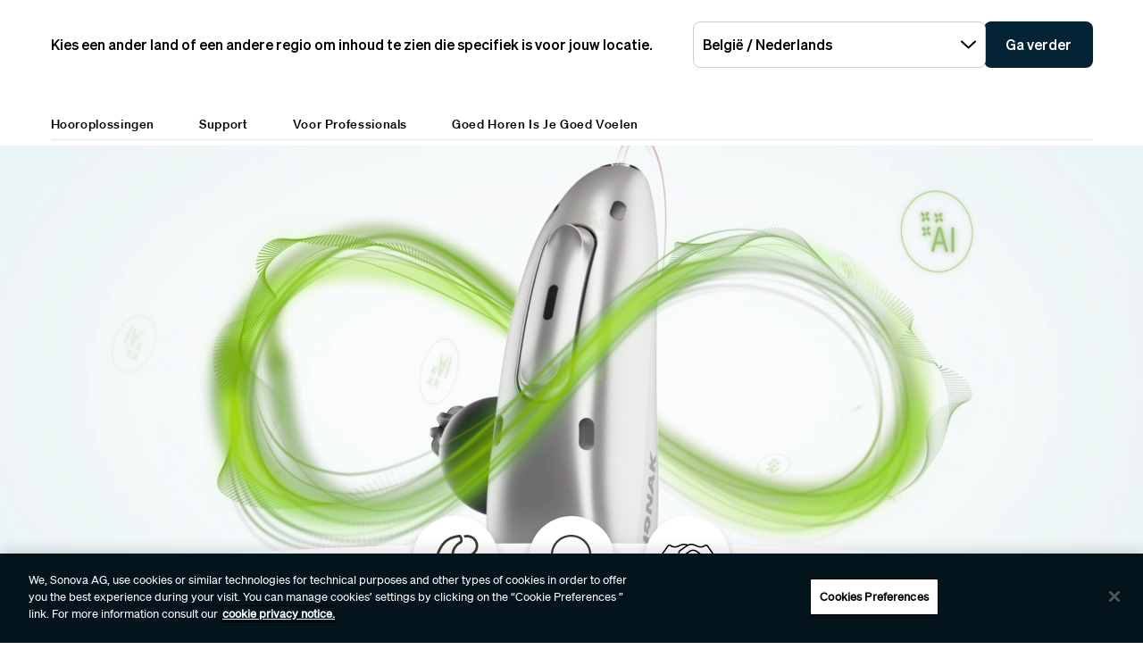

--- FILE ---
content_type: text/html;charset=utf-8
request_url: https://www.phonak.com/nl-be
body_size: 24134
content:

<!DOCTYPE HTML>



<html lang="nl-be" dir="ltr">
    <head>
    

    <meta charset="UTF-8"/>
    <title>Infinio Ultra-hoortoestellen | Oplaadbare en Bluetooth-hoortoestellen van Phonak</title>
    
    <meta name="description" content="Maak kennis met de Phonak Infinio Ultra: AI-gestuurde hoortoestellen met spaakhelderheid, Bluetooth-connectiviteit en een lange accu gebruiksduur."/>
    <meta name="template" content="home"/>
    <meta name="viewport" content="width=device-width, initial-scale=1"/>
    

    

    

    <meta property="og:site_name" content="Phonak"/>
    <meta property="og:type" content="website"/>
    <meta property="og:title" content="Infinio Ultra-hoortoestellen | Oplaadbare en Bluetooth-hoortoestellen van Phonak"/>
    <meta property="og:description" content="Maak kennis met de Phonak Infinio Ultra: AI-gestuurde hoortoestellen met spaakhelderheid, Bluetooth-connectiviteit en een lange accu gebruiksduur."/>
    <meta property="og:url" content="https://www.phonak.com/nl-be"/>
    <meta class="elastic" property="og:path" name="search_path" content="/content/phonak/be/nl"/>
    
    
    <meta name="twitter:site" content="Phonak"/>

    <meta name="twitter:card" content="summary"/>
    <meta name="twitter:title" content="Infinio Ultra-hoortoestellen | Oplaadbare en Bluetooth-hoortoestellen van Phonak"/>
    <meta name="twitter:description" content="Maak kennis met de Phonak Infinio Ultra: AI-gestuurde hoortoestellen met spaakhelderheid, Bluetooth-connectiviteit en een lange accu gebruiksduur."/>

    
    
<script defer="defer" type="text/javascript" src="/.rum/@adobe/helix-rum-js@%5E2/dist/rum-standalone.js"></script>
<link rel="canonical" href="https://www.phonak.com/nl-be"/>


    

    <link rel="preload" href="/etc.clientlibs/sonova/clientlibs/generated/sonovacore-site-clientlib-phonak/resources/fonts/Teodor-Bold.woff2" as="font" type="font/woff2" crossorigin/>

    <link rel="preload" href="/etc.clientlibs/sonova/clientlibs/generated/sonovacore-site-clientlib-phonak/resources/fonts/soehne-buch.woff2" as="font" type="font/woff2" crossorigin/>

    <link rel="preload" href="/etc.clientlibs/sonova/clientlibs/generated/sonovacore-site-clientlib-phonak/resources/fonts/Teodor-Thin.woff2" as="font" type="font/woff2" crossorigin/>

    <link rel="preload" href="/etc.clientlibs/sonova/clientlibs/generated/sonovacore-site-clientlib-phonak/resources/fonts/soehne-leicht.woff2" as="font" type="font/woff2" crossorigin/>

    <link rel="preload" href="/etc.clientlibs/sonova/clientlibs/generated/sonovacore-site-clientlib-phonak/resources/fonts/Teodor-SemiBold.woff2" as="font" type="font/woff2" crossorigin/>

    <link rel="preload" href="/etc.clientlibs/sonova/clientlibs/generated/sonovacore-site-clientlib-phonak/resources/fonts/soehne-halbfett.woff2" as="font" type="font/woff2" crossorigin/>

    <link rel="preload" href="/etc.clientlibs/sonova/clientlibs/generated/sonovacore-site-clientlib-phonak/resources/fonts/Teodor-Regular.woff2" as="font" type="font/woff2" crossorigin/>

    <link rel="preload" href="/etc.clientlibs/sonova/clientlibs/generated/sonovacore-site-clientlib-phonak/resources/fonts/Teodor-Light.woff2" as="font" type="font/woff2" crossorigin/>

    <link rel="preload" href="/etc.clientlibs/sonova/clientlibs/generated/sonovacore-site-clientlib-phonak/resources/fonts/soehne-extraleicht.woff2" as="font" type="font/woff2" crossorigin/>

    <link rel="preload" href="/etc.clientlibs/sonova/clientlibs/generated/sonovacore-site-clientlib-phonak/resources/fonts/soehne.woff2" as="font" type="font/woff2" crossorigin/>

    <link rel="preload" href="/etc.clientlibs/sonova/clientlibs/generated/sonovacore-site-clientlib-phonak/resources/fonts/Teodor-Medium.woff2" as="font" type="font/woff2" crossorigin/>

    <link rel="preload" href="/etc.clientlibs/sonova/clientlibs/generated/sonovacore-site-clientlib-phonak/resources/fonts/Teodor-ExtraBold.woff2" as="font" type="font/woff2" crossorigin/>

    <link rel="preload" href="/etc.clientlibs/sonova/clientlibs/generated/sonovacore-site-clientlib-phonak/resources/fonts/Teodor-Heavy.woff2" as="font" type="font/woff2" crossorigin/>

    <link rel="preload" href="/etc.clientlibs/sonova/clientlibs/generated/sonovacore-site-clientlib-phonak/resources/fonts/soehne-kraftig.woff2" as="font" type="font/woff2" crossorigin/>



    <link rel="preload" as="style" onload="this.onload=null;this.rel='stylesheet'" href="/etc.clientlibs/phonak/clientlibs/clientlib-base.lc-a8affc578615fe36010d55d25ed3a6a8-lc.min.css">





    
  
  

  

  
  <!-- includes non critical CSS deferred -->
  
    <link rel="preload" as="style" onload="this.onload=null;this.rel='stylesheet'" href="/etc.clientlibs/phonak/clientlibs/generated/clientlib-site.lc-d5f2b08413df4e2e09e19427ec5af2c2-lc.min.css">

  

  

  
    
    
    <!-- includes critical CSS inline -->
    <style type="text/css">
      body,html{color:#201f1c;font-family:Soehne Book,Helvetica,Arial,sans-serif;line-height:1.5;margin:0;scrollbar-gutter:stable}body{--scrollbarWidth:17px;--viewportWidth:calc(100vw - var(--scrollbarWidth));padding-top:var(--paddingTop,84px)}body.is-fixed{overflow:hidden}body:has(.cmp-headerv2--has-alert){padding-top:var(--paddingTop,114.391px)}@media(min-width:1280px){body{padding-top:var(--paddingTop,193px)}body:has(.cmp-headerv2--has-alert){padding-top:var(--paddingTop,226.594px)}}.content-centered,body>.body-wrapper>.container{margin:0 auto;max-width:588px;padding:0 24px}@media(min-width:768px){.content-centered,body>.body-wrapper>.container{max-width:1042px;padding:0 56px}}@media(min-width:1280px){.content-centered,body>.body-wrapper>.container{max-width:1279px}}@media(min-width:1440px){.content-centered,body>.body-wrapper>.container{max-width:111pc;padding:0 88px}}a{color:#000}button,input,optgroup,select,textarea{font:inherit}select option{background:#022435;color:#fff}h1:focus,h1:focus-visible{outline:none}*{-webkit-box-sizing:border-box;box-sizing:border-box}.fullwidth{left:50%;margin-left:calc(var(--viewportWidth)*-0.5);position:relative;width:var(--viewportWidth)}@media screen and (max-width:1279px){.mobile-hidden{display:none!important;visibility:hidden!important}}@media(min-width:1280px){.desktop-hidden{display:none!important;visibility:hidden!important}}.body-wrapper{overflow:hidden}.wow{visibility:hidden}@media screen and (orientation:portrait)and (min-height:450px){.portrait-hidden{display:none!important;visibility:hidden!important}}@media screen and (orientation:landscape)and (max-height:450px){.landscape-hidden{display:none!important;visibility:hidden!important}}@-webkit-keyframes expandFromBottomRight{0%{opacity:0;-webkit-transform:scale(0);transform:scale(0)}to{opacity:1;-webkit-transform:scale(1);transform:scale(1)}}@keyframes expandFromBottomRight{0%{opacity:0;-webkit-transform:scale(0);transform:scale(0)}to{opacity:1;-webkit-transform:scale(1);transform:scale(1)}}@-webkit-keyframes shrinkToBottomRight{0%{opacity:1;-webkit-transform:scale(1);transform:scale(1)}to{opacity:0;-webkit-transform:scale(0);transform:scale(0)}}@keyframes shrinkToBottomRight{0%{opacity:1;-webkit-transform:scale(1);transform:scale(1)}to{opacity:0;-webkit-transform:scale(0);transform:scale(0)}}.cmp-inpagenavigation{background-color:#03141d;color:#fff;margin-bottom:40px;position:relative;z-index:10}.cmp-inpagenavigation.sva-utils-margin-top--6px{margin-top:6px}@media(min-width:768px){.cmp-inpagenavigation.sva-utils-margin-top--6px{margin-top:6px}}@media(min-width:1280px){.cmp-inpagenavigation.sva-utils-margin-top--6px{margin-top:6px}}.cmp-inpagenavigation.sva-utils-margin-top--8px{margin-top:6px}@media(min-width:768px){.cmp-inpagenavigation.sva-utils-margin-top--8px{margin-top:8px}}@media(min-width:1280px){.cmp-inpagenavigation.sva-utils-margin-top--8px{margin-top:8px}}.cmp-inpagenavigation.sva-utils-margin-top--10px{margin-top:6px}@media(min-width:768px){.cmp-inpagenavigation.sva-utils-margin-top--10px{margin-top:8px}}@media(min-width:1280px){.cmp-inpagenavigation.sva-utils-margin-top--10px{margin-top:10px}}.cmp-inpagenavigation.sva-utils-margin-bottom--6px{margin-bottom:46px}@media(min-width:768px){.cmp-inpagenavigation.sva-utils-margin-bottom--6px{margin-bottom:46px}}@media(min-width:1280px){.cmp-inpagenavigation.sva-utils-margin-bottom--6px{margin-bottom:46px}}.cmp-inpagenavigation.sva-utils-margin-bottom--8px{margin-bottom:46px}@media(min-width:768px){.cmp-inpagenavigation.sva-utils-margin-bottom--8px{margin-bottom:3pc}}@media(min-width:1280px){.cmp-inpagenavigation.sva-utils-margin-bottom--8px{margin-bottom:3pc}}.cmp-inpagenavigation.sva-utils-margin-bottom--10px{margin-bottom:46px}@media(min-width:768px){.cmp-inpagenavigation.sva-utils-margin-bottom--10px{margin-bottom:3pc}}@media(min-width:1280px){.cmp-inpagenavigation.sva-utils-margin-bottom--10px{margin-bottom:50px}.cmp-inpagenavigation{padding:20px 0}}.cmp-inpagenavigation .aem-GridColumn>.cmp-inpagenavigation__group>.cmp-inpagenavigation__item{margin:0 auto;max-width:588px;padding:0 24px}@media(min-width:768px){.cmp-inpagenavigation .aem-GridColumn>.cmp-inpagenavigation__group>.cmp-inpagenavigation__item{max-width:1042px;padding:0 56px}}@media(min-width:1280px){.cmp-inpagenavigation .aem-GridColumn>.cmp-inpagenavigation__group>.cmp-inpagenavigation__item{max-width:1279px}}@media(min-width:1440px){.cmp-inpagenavigation .aem-GridColumn>.cmp-inpagenavigation__group>.cmp-inpagenavigation__item{max-width:111pc;padding:0 88px}}.cmp-inpagenavigation__group{background:#03141d;left:0;list-style:none;margin:0;max-height:0;overflow:hidden;padding:0;position:absolute;top:14px;-webkit-transition:max-height .25s linear;transition:max-height .25s linear;width:100%;z-index:2}.cmp-inpagenavigation--active .cmp-inpagenavigation__group{max-height:500px}@media(min-width:1280px){.cmp-inpagenavigation__group{display:inline-block;max-height:none;padding:0;position:static;top:auto;vertical-align:middle;width:auto}}.cmp-inpagenavigation__group .cmp-inpagenavigation__group{max-height:none;position:static;top:auto}@media(min-width:1280px){.cmp-inpagenavigation__group .cmp-inpagenavigation__group{margin-left:40px}.cmp-inpagenavigation__group .cmp-inpagenavigation__group .cmp-inpagenavigation__item{display:inline-block}}.cmp-inpagenavigation__title-toggle{-webkit-box-pack:justify;-ms-flex-pack:justify;-webkit-box-align:center;-ms-flex-align:center;align-items:center;-webkit-appearance:none;-moz-appearance:none;appearance:none;background:none;border:0;display:-webkit-box;display:-ms-flexbox;display:flex;font-size:.875rem;justify-content:space-between;margin:0;padding:18px 0;text-align:left;width:100%}.cmp-inpagenavigation--active .cmp-inpagenavigation__title-toggle .cmp-inpagenavigation__title-toggle-icon{-webkit-transform:rotate(180deg);transform:rotate(180deg)}@media(min-width:1280px){.cmp-inpagenavigation__title-toggle{display:none}}.cmp-inpagenavigation__title-toggle-text{color:#fff;line-height:1.3}.cmp-inpagenavigation__title-toggle-title{display:none;font-family:Soehne Semi Bold,Helvetica,Arial,sans-serif;margin-right:1pc}@media(min-width:768px){.cmp-inpagenavigation__title-toggle-title{display:inline}}.cmp-inpagenavigation__title-toggle-icon{background-color:#fff;display:block;height:13px;-webkit-transition:-webkit-transform .1s linear;transition:-webkit-transform .1s linear;transition:transform .1s linear;transition:transform .1s linear,-webkit-transform .1s linear;width:22px;z-index:999}.cmp-inpagenavigation__title{display:none;font-family:Soehne Semi Bold,Helvetica,Arial,sans-serif;font-size:.875rem;font-weight:700;margin:0;padding:0}@media(min-width:1280px){.cmp-inpagenavigation__title{display:inline-block;font-size:1rem;margin-right:4pc;vertical-align:middle}}.cmp-inpagenavigation__item{display:block}@media(min-width:1280px){.cmp-inpagenavigation__item{-webkit-box-pack:start;-ms-flex-pack:start;-webkit-box-align:center;-ms-flex-align:center;align-items:center;display:-webkit-box;display:-ms-flexbox;display:flex;justify-content:flex-start;margin-right:2pc}.cmp-inpagenavigation__item:last-child{margin-bottom:0;margin-right:0}.cmp-inpagenavigation__item:last-child-link{margin-right:0}}@media(min-width:1280px){.cmp-inpagenavigation__item{margin-right:40px}}.cmp-inpagenavigation__item--active,.cmp-inpagenavigation__item--active>.cmp-inpagenavigation__item-link{border-color:#fff}.cmp-inpagenavigation__item-link{border-bottom:1px solid #03141d;color:#fff;display:inline-block;font-size:.875rem;margin:0 0 10px;padding:2px 0;text-decoration:none}@media(min-width:1280px){.cmp-inpagenavigation__item-link{display:inline;font-size:1rem;margin:0 24px;padding:0}}.cmp-inpagenavigation__item-link:hover{border-color:#fff;text-decoration:none}

    </style>
  

  <script type="text/javascript">
    
  </script>
  
    <script async src="/etc.clientlibs/core/wcm/components/commons/datalayer/v1/clientlibs/core.wcm.components.commons.datalayer.v1.lc-70264651675213ed7f7cc5a02a00f621-lc.min.js"></script>



    
    <link rel="icon" sizes="192x192" href="/etc.clientlibs/phonak/clientlibs/generated/clientlib-site/resources/icon-192x192.png"/>
    <link rel="apple-touch-icon" sizes="180x180" href="/etc.clientlibs/phonak/clientlibs/generated/clientlib-site/resources/apple-touch-icon-180x180.png"/>
    <link rel="apple-touch-icon" sizes="167x167" href="/etc.clientlibs/phonak/clientlibs/generated/clientlib-site/resources/apple-touch-icon-167x167.png"/>
    <link rel="apple-touch-icon" sizes="152x152" href="/etc.clientlibs/phonak/clientlibs/generated/clientlib-site/resources/apple-touch-icon-152x152.png"/>
    <link rel="apple-touch-icon" sizes="120x120" href="/etc.clientlibs/phonak/clientlibs/generated/clientlib-site/resources/apple-touch-icon-120x120.png"/>
    <meta name="msapplication-square310x310logo" content="/etc.clientlibs/phonak/clientlibs/generated/clientlib-site/resources/icon-310x310.png"/>
    <meta name="msapplication-wide310x150logo" content="/etc.clientlibs/phonak/clientlibs/generated/clientlib-site/resources/icon-310x150.png"/>
    <meta name="msapplication-square150x150logo" content="/etc.clientlibs/phonak/clientlibs/generated/clientlib-site/resources/icon-150x150.png"/>
    <meta name="msapplication-square70x70logo" content="/etc.clientlibs/phonak/clientlibs/generated/clientlib-site/resources/icon-70x70.png"/>

    

    <script>
      window.googleDataLayer = window.googleDataLayer || [];
      var pageData = JSON.parse("{\x22page\u002Db06b1031ef\x22:{\x22@type\x22:\x22phonak\/components\/page\x22,\x22sonovaBrand\x22:\x22Phonak\x22,\x22sonovaRegion\x22:\x22be\x22,\x22sonovaLanguage\x22:\x22nl\x22,\x22pageName\x22:\x22nl\u002Dbe\x22,\x22pageType\x22:\x22aem\u002Dhtml\x22,\x22pageTitle\x22:\x22Infinio Ultra\u002Dhoortoestellen | Oplaadbare en Bluetooth\u002Dhoortoestellen van Phonak\x22,\x22authenticationState\x22:\x22false\x22,\x22xdm:language\x22:\x22nl\u002DBE\x22,\x22repo:path\x22:\x22\/content\/phonak\/be\/nl.html\x22,\x22xdm:tags\x22:[],\x22xdm:template\x22:\x22\/conf\/phonak\/settings\/wcm\/templates\/home\x22,\x22dc:description\x22:\x22Maak kennis met de Phonak Infinio Ultra: AI\u002Dgestuurde hoortoestellen met spaakhelderheid, Bluetooth\u002Dconnectiviteit en een lange accu gebruiksduur.\x22,\x22dc:title\x22:\x22Infinio Ultra\u002Dhoortoestellen | Oplaadbare en Bluetooth\u002Dhoortoestellen van Phonak\x22,\x22repo:modifyDate\x22:\x222025\u002D10\u002D17T11:57:21Z\x22}}");
      var pageId = "page\u002Db06b1031ef";
      if (pageId != "") {
        pageData = pageData[pageId];
      }
      pageData['event'] = 'googleDLReady';
      googleDataLayer.push(pageData);
    </script>
    
    <!-- OneTrust Cookies Consent Notice start for phonak.com -->
<script type="text/javascript" src="https://cdn.cookielaw.org/consent/a3cad216-8692-4702-a85d-06e5c30c35cc/OtAutoBlock.js"></script>
<script src="https://cdn.cookielaw.org/consent/a3cad216-8692-4702-a85d-06e5c30c35cc/otSDKStub.js" data-document-language="true" type="text/javascript" charset="UTF-8" data-domain-script="a3cad216-8692-4702-a85d-06e5c30c35cc" data-dlayer-name="googleDataLayer"></script>
<script type="text/javascript">
function OptanonWrapper() { }
</script>
<!-- OneTrust Cookies Consent Notice end for phonak.com -->

<!-- Initialize Adobe Launch (In the Head) -->
<script src="https://assets.adobedtm.com/538ed2f54f4c/29ab3ec31eb7/launch-80c4703b496a.min.js" async></script>
<!-- End Adobe Launch -->

<style>body {opacity: 100 !important;}</style>
    
    <meta class="elastic" name="search_group" content="pages">
<style>body {opacity: 100 !important;}</style>
<style>.cmp-emersya3d iframe {height: unset; aspect-ratio: 1.0;}</style>
        
        
        
        
    <script type="application/ld+json">
        {
  "@context": "https://schema.org",
  "@type": "Corporation",
  "name": "Sonova",
  "url": "https://www.phonak.com",
  "logo": "https://www.phonak.com/content/dam/phonak/en/badges/phonak-logo.svg",
  "contactPoint": {
    "@type": "ContactPoint",
    "telephone": "+1-800-831-1117",
    "contactType": "customer service",
    "contactOption": "TollFree",
    "areaServed": "US"
  },
  "sameAs": [
    "https://www.facebook.com/phonak",
    "https://www.instagram.com/phonak/",
    "https://www.linkedin.com/company/phonak/",
    "https://www.youtube.com/phonak"
  ]
}
    </script>

        
    <script type="application/ld+json">
        {
  "@context": "https://schema.org",
  "@type": "WebSite",
  "name": "Phonak",
  "url": "https://www.phonak.com",
  "potentialAction": {
    "@type": "SearchAction",
    "query-input": "https://www.phonak.com/us/en/search.html?q\u003d{search_term_string}",
    "target": "required name\u003dsearch_term_string"
  }
}
    </script>

        

                              <script>!function(e){var n="https://s.go-mpulse.net/boomerang/";if("False"=="True")e.BOOMR_config=e.BOOMR_config||{},e.BOOMR_config.PageParams=e.BOOMR_config.PageParams||{},e.BOOMR_config.PageParams.pci=!0,n="https://s2.go-mpulse.net/boomerang/";if(window.BOOMR_API_key="6585Q-6DZGN-QSNV4-85XGN-MEYLR",function(){function e(){if(!o){var e=document.createElement("script");e.id="boomr-scr-as",e.src=window.BOOMR.url,e.async=!0,i.parentNode.appendChild(e),o=!0}}function t(e){o=!0;var n,t,a,r,d=document,O=window;if(window.BOOMR.snippetMethod=e?"if":"i",t=function(e,n){var t=d.createElement("script");t.id=n||"boomr-if-as",t.src=window.BOOMR.url,BOOMR_lstart=(new Date).getTime(),e=e||d.body,e.appendChild(t)},!window.addEventListener&&window.attachEvent&&navigator.userAgent.match(/MSIE [67]\./))return window.BOOMR.snippetMethod="s",void t(i.parentNode,"boomr-async");a=document.createElement("IFRAME"),a.src="about:blank",a.title="",a.role="presentation",a.loading="eager",r=(a.frameElement||a).style,r.width=0,r.height=0,r.border=0,r.display="none",i.parentNode.appendChild(a);try{O=a.contentWindow,d=O.document.open()}catch(_){n=document.domain,a.src="javascript:var d=document.open();d.domain='"+n+"';void(0);",O=a.contentWindow,d=O.document.open()}if(n)d._boomrl=function(){this.domain=n,t()},d.write("<bo"+"dy onload='document._boomrl();'>");else if(O._boomrl=function(){t()},O.addEventListener)O.addEventListener("load",O._boomrl,!1);else if(O.attachEvent)O.attachEvent("onload",O._boomrl);d.close()}function a(e){window.BOOMR_onload=e&&e.timeStamp||(new Date).getTime()}if(!window.BOOMR||!window.BOOMR.version&&!window.BOOMR.snippetExecuted){window.BOOMR=window.BOOMR||{},window.BOOMR.snippetStart=(new Date).getTime(),window.BOOMR.snippetExecuted=!0,window.BOOMR.snippetVersion=12,window.BOOMR.url=n+"6585Q-6DZGN-QSNV4-85XGN-MEYLR";var i=document.currentScript||document.getElementsByTagName("script")[0],o=!1,r=document.createElement("link");if(r.relList&&"function"==typeof r.relList.supports&&r.relList.supports("preload")&&"as"in r)window.BOOMR.snippetMethod="p",r.href=window.BOOMR.url,r.rel="preload",r.as="script",r.addEventListener("load",e),r.addEventListener("error",function(){t(!0)}),setTimeout(function(){if(!o)t(!0)},3e3),BOOMR_lstart=(new Date).getTime(),i.parentNode.appendChild(r);else t(!1);if(window.addEventListener)window.addEventListener("load",a,!1);else if(window.attachEvent)window.attachEvent("onload",a)}}(),"".length>0)if(e&&"performance"in e&&e.performance&&"function"==typeof e.performance.setResourceTimingBufferSize)e.performance.setResourceTimingBufferSize();!function(){if(BOOMR=e.BOOMR||{},BOOMR.plugins=BOOMR.plugins||{},!BOOMR.plugins.AK){var n=""=="true"?1:0,t="",a="aocwi3lio663s2lvu6ma-f-881d40efe-clientnsv4-s.akamaihd.net",i="false"=="true"?2:1,o={"ak.v":"39","ak.cp":"1396878","ak.ai":parseInt("778005",10),"ak.ol":"0","ak.cr":9,"ak.ipv":4,"ak.proto":"h2","ak.rid":"1847cf65","ak.r":35417,"ak.a2":n,"ak.m":"a","ak.n":"essl","ak.bpcip":"3.133.100.0","ak.cport":45470,"ak.gh":"104.119.189.181","ak.quicv":"","ak.tlsv":"tls1.3","ak.0rtt":"","ak.0rtt.ed":"","ak.csrc":"-","ak.acc":"","ak.t":"1769318296","ak.ak":"hOBiQwZUYzCg5VSAfCLimQ==Eho0KX+lMdFdclEBDo+Z030cYEltz9pq/RChqFZyj29WGLSGMZCdq4SimdQtm3NVR/ACXHltU7pYvzYyXT7pdKRKzpZcDtPIJgYj8qC9IdDBUznqyy/[base64]/v/GxeD0QTsrJHGWMeqZdMTMZy3hsy/Xik75VWjy/wDYNTSPZWPiyMANYKr3DdoVJKAyg8y74nf6o3jRZzAzm5tlzomo=","ak.pv":"280","ak.dpoabenc":"","ak.tf":i};if(""!==t)o["ak.ruds"]=t;var r={i:!1,av:function(n){var t="http.initiator";if(n&&(!n[t]||"spa_hard"===n[t]))o["ak.feo"]=void 0!==e.aFeoApplied?1:0,BOOMR.addVar(o)},rv:function(){var e=["ak.bpcip","ak.cport","ak.cr","ak.csrc","ak.gh","ak.ipv","ak.m","ak.n","ak.ol","ak.proto","ak.quicv","ak.tlsv","ak.0rtt","ak.0rtt.ed","ak.r","ak.acc","ak.t","ak.tf"];BOOMR.removeVar(e)}};BOOMR.plugins.AK={akVars:o,akDNSPreFetchDomain:a,init:function(){if(!r.i){var e=BOOMR.subscribe;e("before_beacon",r.av,null,null),e("onbeacon",r.rv,null,null),r.i=!0}return this},is_complete:function(){return!0}}}}()}(window);</script></head>
    <body class="page basicpage" id="page-b06b1031ef" data-cmp-data-layer-enabled data-brand="phonak">
        <script>
                window.adobeDataLayer = window.adobeDataLayer || [];
                adobeDataLayer.push({
                    page: JSON.parse("{\x22page\u002Db06b1031ef\x22:{\x22@type\x22:\x22phonak\/components\/page\x22,\x22sonovaBrand\x22:\x22Phonak\x22,\x22sonovaRegion\x22:\x22be\x22,\x22sonovaLanguage\x22:\x22nl\x22,\x22pageName\x22:\x22nl\u002Dbe\x22,\x22pageType\x22:\x22aem\u002Dhtml\x22,\x22pageTitle\x22:\x22Infinio Ultra\u002Dhoortoestellen | Oplaadbare en Bluetooth\u002Dhoortoestellen van Phonak\x22,\x22authenticationState\x22:\x22false\x22,\x22xdm:language\x22:\x22nl\u002DBE\x22,\x22repo:path\x22:\x22\/content\/phonak\/be\/nl.html\x22,\x22xdm:tags\x22:[],\x22xdm:template\x22:\x22\/conf\/phonak\/settings\/wcm\/templates\/home\x22,\x22dc:description\x22:\x22Maak kennis met de Phonak Infinio Ultra: AI\u002Dgestuurde hoortoestellen met spaakhelderheid, Bluetooth\u002Dconnectiviteit en een lange accu gebruiksduur.\x22,\x22dc:title\x22:\x22Infinio Ultra\u002Dhoortoestellen | Oplaadbare en Bluetooth\u002Dhoortoestellen van Phonak\x22,\x22repo:modifyDate\x22:\x222025\u002D10\u002D17T11:57:21Z\x22}}"),
                    event:'cmp:show',
                    eventInfo: {
                        path: 'page.page\u002Db06b1031ef'
                    }
                });
        </script>
        
        
        
        <!-- Google Tag Manager -->
<script>(function(w,d,s,l,i){w[l]=w[l]||[];w[l].push({'gtm.start':
new Date().getTime(),event:'gtm.js'});var f=d.getElementsByTagName(s)[0],
j=d.createElement(s),dl=l!='dataLayer'?'&l='+l:'';j.setAttributeNode(d.createAttribute('data-ot-ignore'));j.async=true;j.src=
'https://www.googletagmanager.com/gtm.js?id='+i+dl;f.parentNode.insertBefore(j,f);
})(window,document,'script','googleDataLayer','GTM-5FXJD7B');</script>
<!-- End Google Tag Manager -->
        
        
            <div class="cmp-page__skiptomaincontent">
  
    <a class="cmp-page__skiptomaincontent-link" style="
         position: fixed;
         top: 0;
         left: 0;
         opacity: 0;
         margin: -1px;
         padding: 0;
         transition: opacity 0.3s ease-in-out, visibility 0.3s ease-in-out;
         z-index: 300;" data-skip-to-main-selector="main-content" href="#main-content">Skip to main content</a>
  
</div>

    
<link rel="stylesheet" href="/etc.clientlibs/sonova/clientlibs/clientlib-skiptomaincontent.lc-3d29f2bf980df08420dee1a0fef37377-lc.min.css" type="text/css">
<script src="/etc.clientlibs/sonova/clientlibs/clientlib-skiptomaincontent.lc-3002c9dd6c0955979432eaf00bd40b5d-lc.min.js"></script>




            <main class="body-wrapper">
                
<div class="root container responsivegrid">
    <div>
        
            
    <div id="container-9d7e49c6fd" class="cmp-container">
        


<div class="aem-Grid aem-Grid--12 aem-Grid--default--12 ">
    
    <div class="experiencefragment aem-GridColumn aem-GridColumn--default--12">
<div id="experiencefragment-193f168294" class="cmp-experiencefragment cmp-experiencefragment--header">

    <div>
        
            
            
    
    <div id="container-c37e643e85" class="cmp-container">
        
        <div class="headerv2">
<header class="cmp-headerv2  ">
    <div class="cmp-headerv2__alerts-container">
        <div>


<div class="cmp-country-selector" data-global-page-text="Wereldwijde pagina" data-global-page-link="/nl-be/global-locations" data-global-page-target="_blank" data-country-selector-reference="/content/experience-fragments/phonak/be/nl/site/header/master/jcr:content/root/headerv2_copy/countryselector" data-brand-name="phonak" data-is-excluded-from-dismissal="false" data-page-path="/content/phonak/be/nl">
    <h5 class="cmp-country-selector__description">
        Kies een ander land of een andere regio om inhoud te zien die specifiek is voor jouw locatie.
    </h5>
    <div class="cmp-country-selector__content">
        
        <div class="cmp-country-selector__dropdown">
            <button id="dropdownButton" class="dropdown-button cmp-country-selector__dropdown-button" aria-controls="dropdownList" aria-label="Selecteer de gewenste vervolgkeuzelijst">
                <span class="cmp-country-selector__dropdown-text"></span>
                <span class="icon icon-chevron-down"></span>
            </button>
            <ul id="dropdownList" class="dropdown-list cmp-country-selector__dropdown-list" role="list" tabindex="-1" aria-expanded="false">
            </ul>
        </div>
        
        <button class="cmp-country-selector__button">
            Ga verder
        </button>
    </div>
    
    <button class="cmp-country-selector__close-btn" aria-label="Sluit de landselectiebanner">
        <span class="icon-close icon" role="presentation"></span>
    </button>
</div>

</div>
        <div>


    

</div>
    </div>
    <div class="cmp-headerv2__container content-centered relative">
        <div class="cmp-headerv2__top">
            <div class="aem-Grid aem-Grid--12 aem-Grid--default--12">
                <div class="cmp-headerv2__top-mobile-wrapper aem-GridColumn aem-GridColumn--default--6 aem-GridColumn--medium--12 aem-GridColumn--small--12">
                    <div class="cmp-headerv2-logo__wrapper">
                        
                        
                        
                        
    <div class="cmp-image">
        <a class="cmp-image__link" href="https://www.phonak.com/nl-be" data-cmp-clickable id="header-logo-headerv2-1b2bf59e73" data-cmp-data-layer="{&#34;header-logo-headerv2-1b2bf59e73&#34;:{&#34;@type&#34;:&#34;phonak/components/headerv2&#34;,&#34;linkCategory&#34;:&#34;logo&#34;,&#34;linkSubCategory&#34;:&#34;logo&#34;,&#34;dc:title&#34;:&#34;Phonak logo&#34;,&#34;xdm:linkURL&#34;:&#34;https://www.phonak.com/nl-be&#34;}}">
            <img src="/content/dam/phonak/en/badges/phonak-logo.svg" loading="lazy" class="cmp-image__image" itemprop="contentUrl" alt="Phonak logo"/>
        </a>
    </div>
    
    


                    </div>
                    <div class="cmp-headerv2__mobile-btns desktop-hide">
                        
                            
                                <div class="cmp-headerv2-languagenavigation cmp-headerv2__top-link desktop-hide" aria-labelledby="headerv2-bbf815a9c4__language-active">
                                    <button class="cmp-headerv2-languagenavigation__button" type="button" aria-expanded="false">
                                        <span class="icon-language" id="headerv2-bbf815a9c4__language-active">NL</span>
                                        <span class="icon-triangle"></span>
                                    </button>
                                    
                                        <ul class="cmp-headerv2-languagenavigation__group" role="listbox" aria-expanded="false">
                                            <li class="cmp-headerv2-languagenavigation__item is-active" role="option">
                                                <a class="cmp-headerv2-languagenavigation__item-link" href="/nl-be" id="header-languages-NL-headerv2-1b2bf59e73" data-cmp-clickable data-cmp-data-layer="{&#34;header-languages-NL-headerv2-1b2bf59e73&#34;:{&#34;@type&#34;:&#34;phonak/components/headerv2&#34;,&#34;linkCategory&#34;:&#34;utility&#34;,&#34;linkSubCategory&#34;:&#34;utility&#34;,&#34;dc:title&#34;:&#34;NL&#34;,&#34;xdm:linkURL&#34;:&#34;/content/phonak/be/nl.html&#34;}}">
                                                    <span class="icon-check"></span>
                                                    NL
                                                </a>
                                            </li>
                                        
                                            <li class="cmp-headerv2-languagenavigation__item " role="option">
                                                <a class="cmp-headerv2-languagenavigation__item-link" href="/fr-be" id="header-languages-FR-headerv2-1b2bf59e73" data-cmp-clickable data-cmp-data-layer="{&#34;header-languages-FR-headerv2-1b2bf59e73&#34;:{&#34;@type&#34;:&#34;phonak/components/headerv2&#34;,&#34;linkCategory&#34;:&#34;utility&#34;,&#34;linkSubCategory&#34;:&#34;utility&#34;,&#34;dc:title&#34;:&#34;FR&#34;,&#34;xdm:linkURL&#34;:&#34;/content/phonak/be/fr.html&#34;}}">
                                                    <span class="icon-check"></span>
                                                    FR
                                                </a>
                                            </li>
                                        </ul>
                                    
                                </div>
                            
                        
                        <div class="cmp-headerv2-search__wrapper">
                            <button class="cmp-headerv2-search__button" id="header-search-headerv2-bbf815a9c4" data-cmp-clickable data-cmp-data-layer="{&#34;header-search-headerv2-bbf815a9c4&#34;:{&#34;@type&#34;:&#34;phonak/components/headerv2&#34;,&#34;linkCategory&#34;:&#34;utility&#34;,&#34;linkSubCategory&#34;:&#34;utility&#34;,&#34;dc:title&#34;:&#34;Search&#34;,&#34;xdm:linkURL&#34;:&#34;&#34;}}" aria-label="Search">
                                <span class="icon-search"></span>
                            </button>
                        </div>
                        <div class="cmp-headerv2-hamburger__mobile">
                            <button class="cmp-headerv2-hamburger__mobile-closed" id="header-open-headerv2-bbf815a9c4" data-cmp-clickable data-cmp-data-layer="{&#34;header-open-headerv2-bbf815a9c4&#34;:{&#34;@type&#34;:&#34;phonak/components/headerv2&#34;,&#34;linkCategory&#34;:&#34;utility&#34;,&#34;linkSubCategory&#34;:&#34;utility&#34;,&#34;dc:title&#34;:&#34;Open Menu&#34;,&#34;xdm:linkURL&#34;:&#34;&#34;}}" aria-label="Open Menu">
                                <span class="icon-menu"></span>
                            </button>
                            <button class="cmp-headerv2-hamburger__mobile-open" id="header-close-headerv2-bbf815a9c4" data-cmp-clickable data-cmp-data-layer="{&#34;header-close-headerv2-bbf815a9c4&#34;:{&#34;@type&#34;:&#34;phonak/components/headerv2&#34;,&#34;linkCategory&#34;:&#34;utility&#34;,&#34;linkSubCategory&#34;:&#34;utility&#34;,&#34;dc:title&#34;:&#34;Close&#34;,&#34;xdm:linkURL&#34;:&#34;&#34;}}" aria-label="Close">
                                <span class="icon-close"></span>
                                Close
                            </button>
                        </div>
                    </div>
                </div>
                <div class="aem-GridColumn aem-GridColumn--default--6 aem-GridColumn--medium--12 aem-GridColumn--small--12">
                    <div class="cmp-headerv2__top-links-wrapper">
                        
                        
                            <a href="/nl-be/online-hearing-test" target="_self" class="cmp-headerv2__hearing-test cmp-headerv2__top-link" id="header-on-line-hearing-headerv2-bbf815a9c4" data-cmp-clickable data-cmp-data-layer="{&#34;header-on-line-hearing-headerv2-bbf815a9c4&#34;:{&#34;@type&#34;:&#34;phonak/components/headerv2&#34;,&#34;linkCategory&#34;:&#34;utility&#34;,&#34;linkSubCategory&#34;:&#34;utility&#34;,&#34;dc:title&#34;:&#34;Online hoortest&#34;,&#34;xdm:linkURL&#34;:&#34;/content/phonak/be/nl/online-hearing-test.html&#34;}}" role="link">
                                <span class="icon-soundwave"></span>
                                Online hoortest
                            </a>
                        
                            
                                <div class="cmp-headerv2-languagenavigation cmp-headerv2__top-link mobile-hide">
                                    <button class="cmp-headerv2-languagenavigation__button" type="button" aria-expanded="false" aria-label="NL">
                                        <span class="icon-language">NL</span>
                                        <span class="icon-triangle"></span>
                                    </button>
                                    
                                        <ul class="cmp-headerv2-languagenavigation__group" role="listbox" aria-expanded="false">
                                            <li class="cmp-headerv2-languagenavigation__item is-active" role="option">
                                                <a class="cmp-headerv2-languagenavigation__item-link" href="/nl-be" id="header-languages-NL-headerv2-1b2bf59e73" data-cmp-clickable data-cmp-data-layer="{&#34;header-languages-NL-headerv2-1b2bf59e73&#34;:{&#34;@type&#34;:&#34;phonak/components/headerv2&#34;,&#34;linkCategory&#34;:&#34;utility&#34;,&#34;linkSubCategory&#34;:&#34;utility&#34;,&#34;dc:title&#34;:&#34;NL&#34;,&#34;xdm:linkURL&#34;:&#34;/content/phonak/be/nl.html&#34;}}">
                                                    <span class="icon-check"></span>
                                                    NL
                                                </a>
                                            </li>
                                        
                                            <li class="cmp-headerv2-languagenavigation__item " role="option">
                                                <a class="cmp-headerv2-languagenavigation__item-link" href="/fr-be" id="header-languages-FR-headerv2-1b2bf59e73" data-cmp-clickable data-cmp-data-layer="{&#34;header-languages-FR-headerv2-1b2bf59e73&#34;:{&#34;@type&#34;:&#34;phonak/components/headerv2&#34;,&#34;linkCategory&#34;:&#34;utility&#34;,&#34;linkSubCategory&#34;:&#34;utility&#34;,&#34;dc:title&#34;:&#34;FR&#34;,&#34;xdm:linkURL&#34;:&#34;/content/phonak/be/fr.html&#34;}}">
                                                    <span class="icon-check"></span>
                                                    FR
                                                </a>
                                            </li>
                                        </ul>
                                    
                                </div>
                            
                        
                        
                        <div class="cmp-headerv2-cta__wrapper cmp-headerv2__top-link">
                            <div>
    <a class="cmp-button" href="/nl-be/find-a-provider" target="_self" id="header-ctaLink-headerv2-1b2bf59e73" data-cmp-clickable data-cmp-data-layer="{&#34;header-ctaLink-headerv2-1b2bf59e73&#34;:{&#34;@type&#34;:&#34;phonak/components/headerv2&#34;,&#34;linkCategory&#34;:&#34;cta&#34;,&#34;linkSubCategory&#34;:&#34;cta&#34;,&#34;dc:title&#34;:&#34;Zoek een leverancier&#34;,&#34;xdm:linkURL&#34;:&#34;/content/phonak/be/nl/find-a-provider.html&#34;}}">
        <span class="cmp-button__text">Zoek een leverancier</span>
    </a>
</div>
                        </div>
                        <button class="cmp-headerv2-search__button cmp-headerv2__top-link mobile-hide" data-cmp-clickable data-cmp-data-layer="{&#34;header-search-headerv2-bbf815a9c4&#34;:{&#34;@type&#34;:&#34;phonak/components/headerv2&#34;,&#34;linkCategory&#34;:&#34;utility&#34;,&#34;linkSubCategory&#34;:&#34;utility&#34;,&#34;dc:title&#34;:&#34;Search&#34;,&#34;xdm:linkURL&#34;:&#34;&#34;}}" aria-label="Search">
                            <span class="icon-search"></span>
                        </button>
                    </div>
                </div>
            </div>
        </div>

        <div class="cmp-headerv2__bottom">
            <div class="aem-Grid aem-Grid--12 aem-Grid--default--12 vertical-center">
                <div class="aem-GridColumn aem-GridColumn--default--8 aem-GridColumn--large--8 aem-GridColumn--medium--12 aem-GridColumn--small--12">

                    
                    <div class="cmp-headerv2-nav__wrapper">
                        <nav aria-label="Main Navigation" class="cmp-headerv2-nav__main-navigation">
                            <ul class="cmp-headerv2-nav__items">
                                <li class="cmp-headerv2-nav__item">
                                    <button id="navlink-0" class="cmp-headerv2-nav__item-link" aria-label="Hooroplossingen" aria-controls="navlink-panel-0" aria-expanded="false" data-cmp-clickable data-cmp-data-layer="{&#34;header-nav-Hooroplossingen-headerv2-1b2bf59e73&#34;:{&#34;@type&#34;:&#34;phonak/components/headerv2&#34;,&#34;linkCategory&#34;:&#34;Hooroplossingen&#34;,&#34;linkSubCategory&#34;:&#34;Hooroplossingen&#34;,&#34;dc:title&#34;:&#34;Hooroplossingen&#34;,&#34;xdm:linkURL&#34;:&#34;#&#34;}}" data-index="0" tabindex="0" type="button">
                                        <span class="cmp-headerv2-nav__item-link__text">
                                            Hooroplossingen
                                        </span>
                                    </button>
                                    <div class="cmp-headerv2-meganavcontainer-content" id="navlink-panel-0" role="region" aria-labelledby="navlink-0" aria-hidden="true">
                                        <div class="cmp-headerv2-content-scroll">
                                            <div class="cmp-headerv2-content-centered">
                                                
    <div>
        
            
    <div id="container-bf7b148a4a" class="cmp-container">
        


<div class="aem-Grid aem-Grid--12 aem-Grid--default--12 ">
    
    <div class="meganavcontainerv2 aem-GridColumn aem-GridColumn--default--12">

<div class="cmp-meganavcontainerv2 " data-btn-label-close="Close">
	<div class="cmp-meganavcontainerv2__container">
		<div class="cmp-meganavcontainerv2__btns-wrapper">
			<button type="button" class="btn-close mobile-hide" id="header-close-meganavcontainerv2-149a538bcd" data-cmp-clickable data-cmp-data-layer="{&#34;header-close-meganavcontainerv2-149a538bcd&#34;:{&#34;@type&#34;:&#34;sonova/components/headerv2&#34;,&#34;linkCategory&#34;:&#34;utility&#34;,&#34;linkSubCategory&#34;:&#34;utility&#34;,&#34;dc:title&#34;:&#34;Close&#34;,&#34;xdm:linkURL&#34;:&#34;&#34;}}" aria-label="Close">
				<span class="icon-close mobile-hide"></span>
			</button>
		</div>
		<div class="cmp-meganavcontainerv2__content">
			<div class="cmp-meganavcontainerv2__link-container">
				<div>
    <div>
        
            
    <div id="container-c22b217e55" class="cmp-container">
        


<div class="aem-Grid aem-Grid--12 aem-Grid--default--12 ">
    
    <div class="meganavitemv2 aem-GridColumn--default--none aem-GridColumn aem-GridColumn--offset--default--0 aem-GridColumn--default--2">


<ul class="cmp-meganavcontainerv2__items-list">
	<li class="cmp-meganavcontainerv2__item">
		<div class="cmp-meganavcontainerv2__item-title">
			Uw hoorreis begint hier
		</div>
		<ul class="cmp-meganavcontainerv2__sub-list">
			<li class="cmp-meganavcontainerv2__sub-list-item">
				<a href="/nl-be/online-hearing-test" class="cmp-meganavcontainerv2__item-link" id="meganavSubItem-9ddb867dab" data-cmp-clickable data-cmp-data-layer="{&#34;meganavSubItem-9ddb867dab&#34;:{&#34;@type&#34;:&#34;phonak/components/headerv2&#34;,&#34;linkCategory&#34;:&#34;Hooroplossingen&#34;,&#34;linkSubCategory&#34;:&#34;Uw hoorreis begint hier&#34;,&#34;dc:title&#34;:&#34;Online hoortest&#34;,&#34;xdm:linkURL&#34;:&#34;/content/phonak/be/nl/online-hearing-test.html&#34;}}">
					<div>
						<span class="text">
							Online hoortest
						</span>
					</div>
				</a>
			</li>
		
			<li class="cmp-meganavcontainerv2__sub-list-item">
				<a href="/nl-be/hearing-devices/cost-and-coverage" class="cmp-meganavcontainerv2__item-link" id="meganavSubItem-db6dc8daa6" data-cmp-clickable data-cmp-data-layer="{&#34;meganavSubItem-db6dc8daa6&#34;:{&#34;@type&#34;:&#34;phonak/components/headerv2&#34;,&#34;linkCategory&#34;:&#34;Hooroplossingen&#34;,&#34;linkSubCategory&#34;:&#34;Uw hoorreis begint hier&#34;,&#34;dc:title&#34;:&#34;Kosten en dekking&#34;,&#34;xdm:linkURL&#34;:&#34;/content/phonak/be/nl/hearing-devices/cost-and-coverage.html&#34;}}">
					<div>
						<span class="text">
							Kosten en dekking
						</span>
					</div>
				</a>
			</li>
		
			<li class="cmp-meganavcontainerv2__sub-list-item">
				<a href="/nl-be/find-a-provider" class="cmp-meganavcontainerv2__item-link" id="meganavSubItem-51210834f0" data-cmp-clickable data-cmp-data-layer="{&#34;meganavSubItem-51210834f0&#34;:{&#34;@type&#34;:&#34;phonak/components/headerv2&#34;,&#34;linkCategory&#34;:&#34;Hooroplossingen&#34;,&#34;linkSubCategory&#34;:&#34;Uw hoorreis begint hier&#34;,&#34;dc:title&#34;:&#34;Zoek een leverancier&#34;,&#34;xdm:linkURL&#34;:&#34;/content/phonak/be/nl/find-a-provider.html&#34;}}">
					<div>
						<span class="text">
							Zoek een leverancier
						</span>
					</div>
				</a>
			</li>
		</ul>
	</li>
</ul></div>
<div class="meganavitemv2 aem-GridColumn--default--none aem-GridColumn aem-GridColumn--offset--default--0 aem-GridColumn--default--2">


<ul class="cmp-meganavcontainerv2__items-list">
	<li class="cmp-meganavcontainerv2__item">
		<div class="cmp-meganavcontainerv2__item-title">
			Hoortoestellen en oplossingen
		</div>
		<ul class="cmp-meganavcontainerv2__sub-list">
			<li class="cmp-meganavcontainerv2__sub-list-item">
				<a href="/nl-be/hearing-devices/hearing-aids" class="cmp-meganavcontainerv2__item-link" id="meganavSubItem-ddd3319abd" data-cmp-clickable data-cmp-data-layer="{&#34;meganavSubItem-ddd3319abd&#34;:{&#34;@type&#34;:&#34;phonak/components/headerv2&#34;,&#34;linkCategory&#34;:&#34;Hooroplossingen&#34;,&#34;linkSubCategory&#34;:&#34;Hoortoestellen en oplossingen&#34;,&#34;dc:title&#34;:&#34;Alle hoortoestellen weergeven &#34;,&#34;xdm:linkURL&#34;:&#34;/content/phonak/be/nl/hearing-devices/hearing-aids.html&#34;}}">
					<div>
						<span class="text">
							Alle hoortoestellen weergeven 
						</span>
					</div>
				</a>
			</li>
		
			<li class="cmp-meganavcontainerv2__sub-list-item">
				<a href="/nl-be/hearing-devices/hearing-aids/audeo-infinio" class="cmp-meganavcontainerv2__item-link" id="meganavSubItem-c498b6a700" data-cmp-clickable data-cmp-data-layer="{&#34;meganavSubItem-c498b6a700&#34;:{&#34;@type&#34;:&#34;phonak/components/headerv2&#34;,&#34;linkCategory&#34;:&#34;Hooroplossingen&#34;,&#34;linkSubCategory&#34;:&#34;Hoortoestellen en oplossingen&#34;,&#34;dc:title&#34;:&#34;Audéo Infinio (Ultra) R&#34;,&#34;xdm:linkURL&#34;:&#34;/content/phonak/be/nl/hearing-devices/hearing-aids/audeo-infinio.html&#34;}}">
					<div>
						<span class="text">
							Audéo Infinio (Ultra) R
						</span>
					</div>
				</a>
			</li>
		
			<li class="cmp-meganavcontainerv2__sub-list-item">
				<a href="/nl-be/hearing-devices/hearing-aids/audeo-sphere" class="cmp-meganavcontainerv2__item-link" id="meganavSubItem-9d6913331c" data-cmp-clickable data-cmp-data-layer="{&#34;meganavSubItem-9d6913331c&#34;:{&#34;@type&#34;:&#34;phonak/components/headerv2&#34;,&#34;linkCategory&#34;:&#34;Hooroplossingen&#34;,&#34;linkSubCategory&#34;:&#34;Hoortoestellen en oplossingen&#34;,&#34;dc:title&#34;:&#34;Audéo Infinio (Ultra) Sphere&#34;,&#34;xdm:linkURL&#34;:&#34;/content/phonak/be/nl/hearing-devices/hearing-aids/audeo-sphere.html&#34;}}">
					<div>
						<span class="text">
							Audéo Infinio (Ultra) Sphere
						</span>
					</div>
				</a>
			</li>
		
			<li class="cmp-meganavcontainerv2__sub-list-item">
				<a href="/nl-be/hearing-devices/hearing-aids/virto-infinio" class="cmp-meganavcontainerv2__item-link" id="meganavSubItem-fee821e79f" data-cmp-clickable data-cmp-data-layer="{&#34;meganavSubItem-fee821e79f&#34;:{&#34;@type&#34;:&#34;phonak/components/headerv2&#34;,&#34;linkCategory&#34;:&#34;Hooroplossingen&#34;,&#34;linkSubCategory&#34;:&#34;Hoortoestellen en oplossingen&#34;,&#34;dc:title&#34;:&#34;Virto Infinio&#34;,&#34;xdm:linkURL&#34;:&#34;/content/phonak/be/nl/hearing-devices/hearing-aids/virto-infinio.html&#34;}}">
					<div>
						<span class="text">
							Virto Infinio
						</span>
					</div>
				</a>
			</li>
		
			<li class="cmp-meganavcontainerv2__sub-list-item">
				<a href="/nl-be/hearing-devices/hearing-aids/cros-infinio" class="cmp-meganavcontainerv2__item-link" id="meganavSubItem-cfeab4eb92" data-cmp-clickable data-cmp-data-layer="{&#34;meganavSubItem-cfeab4eb92&#34;:{&#34;@type&#34;:&#34;phonak/components/headerv2&#34;,&#34;linkCategory&#34;:&#34;Hooroplossingen&#34;,&#34;linkSubCategory&#34;:&#34;Hoortoestellen en oplossingen&#34;,&#34;dc:title&#34;:&#34;CROS Infinio&#34;,&#34;xdm:linkURL&#34;:&#34;/content/phonak/be/nl/hearing-devices/hearing-aids/cros-infinio.html&#34;}}">
					<div>
						<span class="text">
							CROS Infinio
						</span>
					</div>
				</a>
			</li>
		
			<li class="cmp-meganavcontainerv2__sub-list-item">
				<a href="/nl-be/hearing-devices/hearing-aids/lumity-hoortoestellen" class="cmp-meganavcontainerv2__item-link" id="meganavSubItem-fe7962313c" data-cmp-clickable data-cmp-data-layer="{&#34;meganavSubItem-fe7962313c&#34;:{&#34;@type&#34;:&#34;phonak/components/headerv2&#34;,&#34;linkCategory&#34;:&#34;Hooroplossingen&#34;,&#34;linkSubCategory&#34;:&#34;Hoortoestellen en oplossingen&#34;,&#34;dc:title&#34;:&#34;Lumity Hoortoestellen&#34;,&#34;xdm:linkURL&#34;:&#34;/content/phonak/be/nl/hearing-devices/hearing-aids/lumity-hearing-aids.html&#34;}}">
					<div>
						<span class="text">
							Lumity Hoortoestellen
						</span>
					</div>
				</a>
			</li>
		
			<li class="cmp-meganavcontainerv2__sub-list-item">
				
					<div>
						<span class="text">
							Lyric
						</span>
					</div>
				
			</li>
		</ul>
	</li>
</ul></div>
<div class="meganavitemv2 aem-GridColumn--default--none aem-GridColumn aem-GridColumn--offset--default--0 aem-GridColumn--default--2">


<ul class="cmp-meganavcontainerv2__items-list">
	<li class="cmp-meganavcontainerv2__item">
		<div class="cmp-meganavcontainerv2__item-title">
			Hooraccessoires
		</div>
		<ul class="cmp-meganavcontainerv2__sub-list">
			<li class="cmp-meganavcontainerv2__sub-list-item">
				<a href="/nl-be/hearing-devices/accessories" class="cmp-meganavcontainerv2__item-link" id="meganavSubItem-85744dd114" data-cmp-clickable data-cmp-data-layer="{&#34;meganavSubItem-85744dd114&#34;:{&#34;@type&#34;:&#34;phonak/components/headerv2&#34;,&#34;linkCategory&#34;:&#34;Hooroplossingen&#34;,&#34;linkSubCategory&#34;:&#34;Hooraccessoires&#34;,&#34;dc:title&#34;:&#34;Alle hooraccessoires weergeven&#34;,&#34;xdm:linkURL&#34;:&#34;/content/phonak/be/nl/hearing-devices/accessories.html&#34;}}">
					<div>
						<span class="text">
							Alle hooraccessoires weergeven
						</span>
					</div>
				</a>
			</li>
		
			<li class="cmp-meganavcontainerv2__sub-list-item">
				<a href="/nl-be/hearing-devices/accessories/tv-connector-for-hearing-aids" class="cmp-meganavcontainerv2__item-link" id="meganavSubItem-35015d0edc" data-cmp-clickable data-cmp-data-layer="{&#34;meganavSubItem-35015d0edc&#34;:{&#34;@type&#34;:&#34;phonak/components/headerv2&#34;,&#34;linkCategory&#34;:&#34;Hooroplossingen&#34;,&#34;linkSubCategory&#34;:&#34;Hooraccessoires&#34;,&#34;dc:title&#34;:&#34;TV-Connector&#34;,&#34;xdm:linkURL&#34;:&#34;/content/phonak/be/nl/hearing-devices/accessories/tv-connector-for-hearing-aids.html&#34;}}">
					<div>
						<span class="text">
							TV-Connector
						</span>
					</div>
				</a>
			</li>
		
			<li class="cmp-meganavcontainerv2__sub-list-item">
				<a href="/nl-be/hearing-devices/accessories/PartnerMic" class="cmp-meganavcontainerv2__item-link" id="meganavSubItem-cd9022b9be" data-cmp-clickable data-cmp-data-layer="{&#34;meganavSubItem-cd9022b9be&#34;:{&#34;@type&#34;:&#34;phonak/components/headerv2&#34;,&#34;linkCategory&#34;:&#34;Hooroplossingen&#34;,&#34;linkSubCategory&#34;:&#34;Hooraccessoires&#34;,&#34;dc:title&#34;:&#34;Phonak PartnerMic&#34;,&#34;xdm:linkURL&#34;:&#34;/content/phonak/be/nl/hearing-devices/accessories/partnermic.html&#34;}}">
					<div>
						<span class="text">
							Phonak PartnerMic
						</span>
					</div>
				</a>
			</li>
		
			<li class="cmp-meganavcontainerv2__sub-list-item">
				<a href="/nl-be/hearing-devices/accessories/phonak-remotecontrol" class="cmp-meganavcontainerv2__item-link" id="meganavSubItem-abc84354d3" data-cmp-clickable data-cmp-data-layer="{&#34;meganavSubItem-abc84354d3&#34;:{&#34;@type&#34;:&#34;phonak/components/headerv2&#34;,&#34;linkCategory&#34;:&#34;Hooroplossingen&#34;,&#34;linkSubCategory&#34;:&#34;Hooraccessoires&#34;,&#34;dc:title&#34;:&#34;Phonak RemoteControl&#34;,&#34;xdm:linkURL&#34;:&#34;/content/phonak/be/nl/hearing-devices/accessories/phonak-remotecontrol.html&#34;}}">
					<div>
						<span class="text">
							Phonak RemoteControl
						</span>
					</div>
				</a>
			</li>
		
			<li class="cmp-meganavcontainerv2__sub-list-item">
				<a href="/nl-be/hearing-devices/accessories/hearing-aid-batteries-chargers" class="cmp-meganavcontainerv2__item-link" id="meganavSubItem-8cb9b5811b" data-cmp-clickable data-cmp-data-layer="{&#34;meganavSubItem-8cb9b5811b&#34;:{&#34;@type&#34;:&#34;phonak/components/headerv2&#34;,&#34;linkCategory&#34;:&#34;Hooroplossingen&#34;,&#34;linkSubCategory&#34;:&#34;Hooraccessoires&#34;,&#34;dc:title&#34;:&#34;Batterijen en opladers&#34;,&#34;xdm:linkURL&#34;:&#34;/content/phonak/be/nl/hearing-devices/accessories/hearing-aid-batteries-chargers.html&#34;}}">
					<div>
						<span class="text">
							Batterijen en opladers
						</span>
					</div>
				</a>
			</li>
		
			<li class="cmp-meganavcontainerv2__sub-list-item">
				<a href="/nl-be/hearing-devices/oordopjes" class="cmp-meganavcontainerv2__item-link" id="meganavSubItem-6015cc0cc3" data-cmp-clickable data-cmp-data-layer="{&#34;meganavSubItem-6015cc0cc3&#34;:{&#34;@type&#34;:&#34;phonak/components/headerv2&#34;,&#34;linkCategory&#34;:&#34;Hooroplossingen&#34;,&#34;linkSubCategory&#34;:&#34;Hooraccessoires&#34;,&#34;dc:title&#34;:&#34;Gehoorbescherming&#34;,&#34;xdm:linkURL&#34;:&#34;/content/phonak/be/nl/hearing-devices/earplugs.html&#34;}}">
					<div>
						<span class="text">
							Gehoorbescherming
						</span>
					</div>
				</a>
			</li>
		
			<li class="cmp-meganavcontainerv2__sub-list-item">
				<a href="/nl-be/hearing-devices/accessories/phonak-reiniging-portfolio" class="cmp-meganavcontainerv2__item-link" id="meganavSubItem-35c6b057d2" data-cmp-clickable data-cmp-data-layer="{&#34;meganavSubItem-35c6b057d2&#34;:{&#34;@type&#34;:&#34;phonak/components/headerv2&#34;,&#34;linkCategory&#34;:&#34;Hooroplossingen&#34;,&#34;linkSubCategory&#34;:&#34;Hooraccessoires&#34;,&#34;dc:title&#34;:&#34;Phonak-reinigingsportfolio&#34;,&#34;xdm:linkURL&#34;:&#34;/content/phonak/be/nl/hearing-devices/accessories/cleansing.html&#34;}}">
					<div>
						<span class="text">
							Phonak-reinigingsportfolio
						</span>
					</div>
				</a>
			</li>
		</ul>
	</li>
</ul></div>
<div class="meganavitemv2 aem-GridColumn--default--none aem-GridColumn aem-GridColumn--offset--default--0 aem-GridColumn--default--2">


<ul class="cmp-meganavcontainerv2__items-list">
	<li class="cmp-meganavcontainerv2__item">
		<div class="cmp-meganavcontainerv2__item-title">
			Draadloze Roger microfoons
		</div>
		<ul class="cmp-meganavcontainerv2__sub-list">
			<li class="cmp-meganavcontainerv2__sub-list-item">
				<a href="/nl-be/hearing-devices/microfoons" class="cmp-meganavcontainerv2__item-link" id="meganavSubItem-003e2a1e44" data-cmp-clickable data-cmp-data-layer="{&#34;meganavSubItem-003e2a1e44&#34;:{&#34;@type&#34;:&#34;phonak/components/headerv2&#34;,&#34;linkCategory&#34;:&#34;Hooroplossingen&#34;,&#34;linkSubCategory&#34;:&#34;Draadloze Roger microfoons&#34;,&#34;dc:title&#34;:&#34;Alle draadloze Roger microfoons weergeven&#34;,&#34;xdm:linkURL&#34;:&#34;/content/phonak/be/nl/hearing-devices/microphones.html&#34;}}">
					<div>
						<span class="text">
							Alle draadloze Roger microfoons weergeven
						</span>
					</div>
				</a>
			</li>
		
			<li class="cmp-meganavcontainerv2__sub-list-item">
				<a href="/nl-be/hearing-devices/microfoons/roger-on" class="cmp-meganavcontainerv2__item-link" id="meganavSubItem-ab3cf6b84c" data-cmp-clickable data-cmp-data-layer="{&#34;meganavSubItem-ab3cf6b84c&#34;:{&#34;@type&#34;:&#34;phonak/components/headerv2&#34;,&#34;linkCategory&#34;:&#34;Hooroplossingen&#34;,&#34;linkSubCategory&#34;:&#34;Draadloze Roger microfoons&#34;,&#34;dc:title&#34;:&#34;Roger On&#34;,&#34;xdm:linkURL&#34;:&#34;/content/phonak/be/nl/hearing-devices/microphones/roger-on.html&#34;}}">
					<div>
						<span class="text">
							Roger On
						</span>
					</div>
				</a>
			</li>
		
			<li class="cmp-meganavcontainerv2__sub-list-item">
				<a href="/nl-be/hearing-devices/microfoons/roger-select" class="cmp-meganavcontainerv2__item-link" id="meganavSubItem-ffde4d4cb2" data-cmp-clickable data-cmp-data-layer="{&#34;meganavSubItem-ffde4d4cb2&#34;:{&#34;@type&#34;:&#34;phonak/components/headerv2&#34;,&#34;linkCategory&#34;:&#34;Hooroplossingen&#34;,&#34;linkSubCategory&#34;:&#34;Draadloze Roger microfoons&#34;,&#34;dc:title&#34;:&#34;Roger Select&#34;,&#34;xdm:linkURL&#34;:&#34;/content/phonak/be/nl/hearing-devices/microphones/roger-select.html&#34;}}">
					<div>
						<span class="text">
							Roger Select
						</span>
					</div>
				</a>
			</li>
		
			<li class="cmp-meganavcontainerv2__sub-list-item">
				<a href="/nl-be/hearing-devices/microfoons/roger-upgrader" class="cmp-meganavcontainerv2__item-link" id="meganavSubItem-55df34878c" data-cmp-clickable data-cmp-data-layer="{&#34;meganavSubItem-55df34878c&#34;:{&#34;@type&#34;:&#34;phonak/components/headerv2&#34;,&#34;linkCategory&#34;:&#34;Hooroplossingen&#34;,&#34;linkSubCategory&#34;:&#34;Draadloze Roger microfoons&#34;,&#34;dc:title&#34;:&#34;Roger Upgrader&#34;,&#34;xdm:linkURL&#34;:&#34;/content/phonak/be/nl/hearing-devices/microphones/roger-upgrader.html&#34;}}">
					<div>
						<span class="text">
							Roger Upgrader
						</span>
					</div>
				</a>
			</li>
		
			<li class="cmp-meganavcontainerv2__sub-list-item">
				<a href="/nl-be/hearing-devices/microfoons/roger-table-mic-ii" class="cmp-meganavcontainerv2__item-link" id="meganavSubItem-e2eaf26fbf" data-cmp-clickable data-cmp-data-layer="{&#34;meganavSubItem-e2eaf26fbf&#34;:{&#34;@type&#34;:&#34;phonak/components/headerv2&#34;,&#34;linkCategory&#34;:&#34;Hooroplossingen&#34;,&#34;linkSubCategory&#34;:&#34;Draadloze Roger microfoons&#34;,&#34;dc:title&#34;:&#34;Roger Table Mic&#34;,&#34;xdm:linkURL&#34;:&#34;/content/phonak/be/nl/hearing-devices/microphones/roger-table-mic-ii.html&#34;}}">
					<div>
						<span class="text">
							Roger Table Mic
						</span>
					</div>
				</a>
			</li>
		
			<li class="cmp-meganavcontainerv2__sub-list-item">
				<a href="/nl-be/hearing-devices/microfoons/roger-focus-ii" class="cmp-meganavcontainerv2__item-link" id="meganavSubItem-a1d3711ea3" data-cmp-clickable data-cmp-data-layer="{&#34;meganavSubItem-a1d3711ea3&#34;:{&#34;@type&#34;:&#34;phonak/components/headerv2&#34;,&#34;linkCategory&#34;:&#34;Hooroplossingen&#34;,&#34;linkSubCategory&#34;:&#34;Draadloze Roger microfoons&#34;,&#34;dc:title&#34;:&#34;Roger Focus II&#34;,&#34;xdm:linkURL&#34;:&#34;/content/phonak/be/nl/hearing-devices/microphones/roger-focus-ii.html&#34;}}">
					<div>
						<span class="text">
							Roger Focus II
						</span>
					</div>
				</a>
			</li>
		
			<li class="cmp-meganavcontainerv2__sub-list-item">
				<a href="/nl-be/hearing-devices/microfoons/roger-for-education" class="cmp-meganavcontainerv2__item-link" id="meganavSubItem-cdcce21e6f" data-cmp-clickable data-cmp-data-layer="{&#34;meganavSubItem-cdcce21e6f&#34;:{&#34;@type&#34;:&#34;phonak/components/headerv2&#34;,&#34;linkCategory&#34;:&#34;Hooroplossingen&#34;,&#34;linkSubCategory&#34;:&#34;Draadloze Roger microfoons&#34;,&#34;dc:title&#34;:&#34;Roger voor onderwijs&#34;,&#34;xdm:linkURL&#34;:&#34;/content/phonak/be/nl/hearing-devices/microphones/roger-for-education.html&#34;}}">
					<div>
						<span class="text">
							Roger voor onderwijs
						</span>
					</div>
				</a>
			</li>
		
			<li class="cmp-meganavcontainerv2__sub-list-item">
				<a href="/nl-be/hearing-devices/microfoons/phonak-roger-touchscreen-mic" class="cmp-meganavcontainerv2__item-link" id="meganavSubItem-45616f5c68" data-cmp-clickable data-cmp-data-layer="{&#34;meganavSubItem-45616f5c68&#34;:{&#34;@type&#34;:&#34;phonak/components/headerv2&#34;,&#34;linkCategory&#34;:&#34;Hooroplossingen&#34;,&#34;linkSubCategory&#34;:&#34;Draadloze Roger microfoons&#34;,&#34;dc:title&#34;:&#34;Roger Touchscreen Mic&#34;,&#34;xdm:linkURL&#34;:&#34;/content/phonak/be/nl/hearing-devices/microphones/phonak-roger-touchscreen-mic.html&#34;}}">
					<div>
						<span class="text">
							Roger Touchscreen Mic
						</span>
					</div>
				</a>
			</li>
		</ul>
	</li>
</ul></div>
<div class="meganavitemv2 aem-GridColumn--default--none aem-GridColumn aem-GridColumn--offset--default--0 aem-GridColumn--default--2">


<ul class="cmp-meganavcontainerv2__items-list">
	<li class="cmp-meganavcontainerv2__item">
		<div class="cmp-meganavcontainerv2__item-title">
			Apps
		</div>
		<ul class="cmp-meganavcontainerv2__sub-list">
			<li class="cmp-meganavcontainerv2__sub-list-item">
				<a href="/nl-be/hearing-devices/apps" class="cmp-meganavcontainerv2__item-link" id="meganavSubItem-4e38df4d1d" data-cmp-clickable data-cmp-data-layer="{&#34;meganavSubItem-4e38df4d1d&#34;:{&#34;@type&#34;:&#34;phonak/components/headerv2&#34;,&#34;linkCategory&#34;:&#34;Hooroplossingen&#34;,&#34;linkSubCategory&#34;:&#34;Apps&#34;,&#34;dc:title&#34;:&#34;Overzicht&#34;,&#34;xdm:linkURL&#34;:&#34;/content/phonak/be/nl/hearing-devices/apps.html&#34;}}">
					<div>
						<span class="text">
							Overzicht
						</span>
					</div>
				</a>
			</li>
		
			<li class="cmp-meganavcontainerv2__sub-list-item">
				<a href="/nl-be/hearing-devices/apps/myPhonak" class="cmp-meganavcontainerv2__item-link" id="meganavSubItem-b3d0172f3d" data-cmp-clickable data-cmp-data-layer="{&#34;meganavSubItem-b3d0172f3d&#34;:{&#34;@type&#34;:&#34;phonak/components/headerv2&#34;,&#34;linkCategory&#34;:&#34;Hooroplossingen&#34;,&#34;linkSubCategory&#34;:&#34;Apps&#34;,&#34;dc:title&#34;:&#34;myPhonak&#34;,&#34;xdm:linkURL&#34;:&#34;/content/phonak/be/nl/hearing-devices/apps/myphonak.html&#34;}}">
					<div>
						<span class="text">
							myPhonak
						</span>
					</div>
				</a>
			</li>
		
			<li class="cmp-meganavcontainerv2__sub-list-item">
				<a href="/nl-be/hearing-devices/apps/myphonak-junior" class="cmp-meganavcontainerv2__item-link" id="meganavSubItem-650a4655a6" data-cmp-clickable data-cmp-data-layer="{&#34;meganavSubItem-650a4655a6&#34;:{&#34;@type&#34;:&#34;phonak/components/headerv2&#34;,&#34;linkCategory&#34;:&#34;Hooroplossingen&#34;,&#34;linkSubCategory&#34;:&#34;Apps&#34;,&#34;dc:title&#34;:&#34;myPhonak Junior&#34;,&#34;xdm:linkURL&#34;:&#34;/content/phonak/be/nl/hearing-devices/apps/myphonak-junior.html&#34;}}">
					<div>
						<span class="text">
							myPhonak Junior
						</span>
					</div>
				</a>
			</li>
		
			<li class="cmp-meganavcontainerv2__sub-list-item">
				<a href="/nl-be/hearing-devices/apps/myrogermic" class="cmp-meganavcontainerv2__item-link" id="meganavSubItem-e334552a88" data-cmp-clickable data-cmp-data-layer="{&#34;meganavSubItem-e334552a88&#34;:{&#34;@type&#34;:&#34;phonak/components/headerv2&#34;,&#34;linkCategory&#34;:&#34;Hooroplossingen&#34;,&#34;linkSubCategory&#34;:&#34;Apps&#34;,&#34;dc:title&#34;:&#34;myRoger Mic&#34;,&#34;xdm:linkURL&#34;:&#34;/content/phonak/be/nl/hearing-devices/apps/myrogermic.html&#34;}}">
					<div>
						<span class="text">
							myRoger Mic
						</span>
					</div>
				</a>
			</li>
		</ul>
	</li>
</ul></div>

    
</div>

    </div>

            
        
    </div>

</div>
			</div>
		</div>
	</div>
</div></div>
<div class="container responsivegrid aem-GridColumn aem-GridColumn--default--12">
  <div class="cmp-container-wrapper ">
    
    <div id="container-f298ab7d20" class="cmp-container">
        


<div class="aem-Grid aem-Grid--12 aem-Grid--default--12 ">
    
    <div class="separator aem-GridColumn aem-GridColumn--default--12">
<div id="separator-68e45840fa" class="cmp-separator">
    <hr class="cmp-separator__horizontal-rule"/>
</div></div>
<div class="button cmp-button--secondary aem-GridColumn--default--none aem-GridColumn aem-GridColumn--offset--default--0 aem-GridColumn--default--2">



<a id="button-2a42a719be" class="cmp-button sva-utils-margin-top--none sva-utils-margin-bottom--none" aria-label="Link naar Hoortoestellen vergelijken" data-cmp-clickable data-cmp-data-layer="{&#34;button-2a42a719be&#34;:{&#34;styleClasses&#34;:&#34;cmp-button--secondary&#34;,&#34;@type&#34;:&#34;phonak/components/headerv2&#34;,&#34;linkCategory&#34;:&#34;Hooroplossingen&#34;,&#34;dc:title&#34;:&#34;Hoortoestellen vergelijken&#34;,&#34;xdm:linkURL&#34;:&#34;/nl-nl/hearing-devices/hearing-aids&#34;,&#34;repo:modifyDate&#34;:&#34;2025-01-10T11:55:11Z&#34;}}" href="/nl-nl/hearing-devices/hearing-aids">
  
    

  <span class="cmp-button__text">Hoortoestellen vergelijken</span>
</a></div>

    
</div>

    </div>

    

    <svg class="cmp-container-wrapper__grey-circle" viewBox="0 0 100 100" xmlns="http://www.w3.org/2000/svg">
      <circle cx="50" cy="50" r="50"/>
    </svg>
  </div>

</div>

    
</div>

    </div>

            
        
    </div>


                                            </div>
                                        </div>
                                    </div>
                                </li>
                            
                                <li class="cmp-headerv2-nav__item">
                                    <button id="navlink-1" class="cmp-headerv2-nav__item-link" aria-label="Support" aria-controls="navlink-panel-1" aria-expanded="false" data-cmp-clickable data-cmp-data-layer="{&#34;header-nav-Support-headerv2-1b2bf59e73&#34;:{&#34;@type&#34;:&#34;phonak/components/headerv2&#34;,&#34;linkCategory&#34;:&#34;Support&#34;,&#34;linkSubCategory&#34;:&#34;Support&#34;,&#34;dc:title&#34;:&#34;Support&#34;,&#34;xdm:linkURL&#34;:&#34;#&#34;}}" data-index="1" tabindex="0" type="button">
                                        <span class="cmp-headerv2-nav__item-link__text">
                                            Support
                                        </span>
                                    </button>
                                    <div class="cmp-headerv2-meganavcontainer-content" id="navlink-panel-1" role="region" aria-labelledby="navlink-1" aria-hidden="true">
                                        <div class="cmp-headerv2-content-scroll">
                                            <div class="cmp-headerv2-content-centered">
                                                
    <div>
        
            
    <div id="container-02e02451f0" class="cmp-container">
        


<div class="aem-Grid aem-Grid--12 aem-Grid--default--12 ">
    
    <div class="meganavcontainerv2 aem-GridColumn aem-GridColumn--default--12">

<div class="cmp-meganavcontainerv2 " data-btn-label-close="Close">
	<div class="cmp-meganavcontainerv2__container">
		<div class="cmp-meganavcontainerv2__btns-wrapper">
			<button type="button" class="btn-close mobile-hide" id="header-close-meganavcontainerv2-ac0378309f" data-cmp-clickable data-cmp-data-layer="{&#34;header-close-meganavcontainerv2-ac0378309f&#34;:{&#34;@type&#34;:&#34;sonova/components/headerv2&#34;,&#34;linkCategory&#34;:&#34;utility&#34;,&#34;linkSubCategory&#34;:&#34;utility&#34;,&#34;dc:title&#34;:&#34;Close&#34;,&#34;xdm:linkURL&#34;:&#34;&#34;}}" aria-label="Close">
				<span class="icon-close mobile-hide"></span>
			</button>
		</div>
		<div class="cmp-meganavcontainerv2__content">
			<div class="cmp-meganavcontainerv2__link-container">
				<div>
    <div>
        
            
    <div id="container-f8585a09d4" class="cmp-container">
        


<div class="aem-Grid aem-Grid--12 aem-Grid--default--12 ">
    
    <div class="meganavitemv2 aem-GridColumn--default--none aem-GridColumn aem-GridColumn--offset--default--0 aem-GridColumn--default--2">


<ul class="cmp-meganavcontainerv2__items-list">
	<li class="cmp-meganavcontainerv2__item">
		<div class="cmp-meganavcontainerv2__item-title">
			Ondersteuning
		</div>
		<ul class="cmp-meganavcontainerv2__sub-list">
			<li class="cmp-meganavcontainerv2__sub-list-item">
				<a href="/nl-be/support-options" class="cmp-meganavcontainerv2__item-link" id="meganavSubItem-253040a04e" data-cmp-clickable data-cmp-data-layer="{&#34;meganavSubItem-253040a04e&#34;:{&#34;@type&#34;:&#34;phonak/components/headerv2&#34;,&#34;linkCategory&#34;:&#34;Support&#34;,&#34;linkSubCategory&#34;:&#34;Ondersteuning&#34;,&#34;dc:title&#34;:&#34;Overzicht&#34;,&#34;xdm:linkURL&#34;:&#34;/content/phonak/be/nl/support.html&#34;}}">
					<div>
						<span class="text">
							Overzicht
						</span>
					</div>
				</a>
			</li>
		
			<li class="cmp-meganavcontainerv2__sub-list-item">
				<a href="/nl-be/support-options/compatibility" class="cmp-meganavcontainerv2__item-link" id="meganavSubItem-95fe09dca0" data-cmp-clickable data-cmp-data-layer="{&#34;meganavSubItem-95fe09dca0&#34;:{&#34;@type&#34;:&#34;phonak/components/headerv2&#34;,&#34;linkCategory&#34;:&#34;Support&#34;,&#34;linkSubCategory&#34;:&#34;Ondersteuning&#34;,&#34;dc:title&#34;:&#34;Check of uw telefoon geschikt is&#34;,&#34;xdm:linkURL&#34;:&#34;/content/phonak/be/nl/support/phone-compatibility.html&#34;}}">
					<div>
						<span class="text">
							Check of uw telefoon geschikt is
						</span>
					</div>
				</a>
			</li>
		</ul>
	</li>
</ul></div>
<div class="meganavitemv2 aem-GridColumn--default--none aem-GridColumn aem-GridColumn--offset--default--0 aem-GridColumn--default--2">


<ul class="cmp-meganavcontainerv2__items-list">
	<li class="cmp-meganavcontainerv2__item">
		<div class="cmp-meganavcontainerv2__item-title">
			Instructievideo&#39;s
		</div>
		<ul class="cmp-meganavcontainerv2__sub-list">
			<li class="cmp-meganavcontainerv2__sub-list-item">
				<a href="/nl-be/support-options/how-to-videos" class="cmp-meganavcontainerv2__item-link" id="meganavSubItem-de751a0f43" data-cmp-clickable data-cmp-data-layer="{&#34;meganavSubItem-de751a0f43&#34;:{&#34;@type&#34;:&#34;phonak/components/headerv2&#34;,&#34;linkCategory&#34;:&#34;Support&#34;,&#34;linkSubCategory&#34;:&#34;Instructievideo&#39;s&#34;,&#34;dc:title&#34;:&#34;Overzicht&#34;,&#34;xdm:linkURL&#34;:&#34;/content/phonak/be/nl/support/how-to-videos.html&#34;}}">
					<div>
						<span class="text">
							Overzicht
						</span>
					</div>
				</a>
			</li>
		
			<li class="cmp-meganavcontainerv2__sub-list-item">
				<a href="/nl-be/support-options/how-to-videos/bluetooth-pairing" class="cmp-meganavcontainerv2__item-link" id="meganavSubItem-e37d8291f9" data-cmp-clickable data-cmp-data-layer="{&#34;meganavSubItem-e37d8291f9&#34;:{&#34;@type&#34;:&#34;phonak/components/headerv2&#34;,&#34;linkCategory&#34;:&#34;Support&#34;,&#34;linkSubCategory&#34;:&#34;Instructievideo&#39;s&#34;,&#34;dc:title&#34;:&#34;Bluetooth-configuratie&#34;,&#34;xdm:linkURL&#34;:&#34;/content/phonak/be/nl/support/how-to-videos/bluetooth-pairing.html&#34;}}">
					<div>
						<span class="text">
							Bluetooth-configuratie
						</span>
					</div>
				</a>
			</li>
		
			<li class="cmp-meganavcontainerv2__sub-list-item">
				<a href="/nl-be/support-options/how-to-videos/hearing-aid-instructions-videos" class="cmp-meganavcontainerv2__item-link" id="meganavSubItem-975556b8de" data-cmp-clickable data-cmp-data-layer="{&#34;meganavSubItem-975556b8de&#34;:{&#34;@type&#34;:&#34;phonak/components/headerv2&#34;,&#34;linkCategory&#34;:&#34;Support&#34;,&#34;linkSubCategory&#34;:&#34;Instructievideo&#39;s&#34;,&#34;dc:title&#34;:&#34;Onderhoud van hoortoestellen&#34;,&#34;xdm:linkURL&#34;:&#34;/content/phonak/be/nl/support/how-to-videos/hearing-aid-instructions-videos.html&#34;}}">
					<div>
						<span class="text">
							Onderhoud van hoortoestellen
						</span>
					</div>
				</a>
			</li>
		
			<li class="cmp-meganavcontainerv2__sub-list-item">
				<a href="/nl-be/support-options/how-to-videos/phonak-apps-videos" class="cmp-meganavcontainerv2__item-link" id="meganavSubItem-e4fdf86208" data-cmp-clickable data-cmp-data-layer="{&#34;meganavSubItem-e4fdf86208&#34;:{&#34;@type&#34;:&#34;phonak/components/headerv2&#34;,&#34;linkCategory&#34;:&#34;Support&#34;,&#34;linkSubCategory&#34;:&#34;Instructievideo&#39;s&#34;,&#34;dc:title&#34;:&#34;Phonak Apps&#34;,&#34;xdm:linkURL&#34;:&#34;/content/phonak/be/nl/support/how-to-videos/phonak-apps-videos.html&#34;}}">
					<div>
						<span class="text">
							Phonak Apps
						</span>
					</div>
				</a>
			</li>
		
			<li class="cmp-meganavcontainerv2__sub-list-item">
				<a href="/nl-be/support-options/how-to-videos/roger-device-videos" class="cmp-meganavcontainerv2__item-link" id="meganavSubItem-d19d081702" data-cmp-clickable data-cmp-data-layer="{&#34;meganavSubItem-d19d081702&#34;:{&#34;@type&#34;:&#34;phonak/components/headerv2&#34;,&#34;linkCategory&#34;:&#34;Support&#34;,&#34;linkSubCategory&#34;:&#34;Instructievideo&#39;s&#34;,&#34;dc:title&#34;:&#34;Roger draadloze microfoons&#34;,&#34;xdm:linkURL&#34;:&#34;/content/phonak/be/nl/support/how-to-videos/roger-device-videos.html&#34;}}">
					<div>
						<span class="text">
							Roger draadloze microfoons
						</span>
					</div>
				</a>
			</li>
		
			<li class="cmp-meganavcontainerv2__sub-list-item">
				<a href="/nl-be/support-options/how-to-videos/accessories-videos" class="cmp-meganavcontainerv2__item-link" id="meganavSubItem-9d69306766" data-cmp-clickable data-cmp-data-layer="{&#34;meganavSubItem-9d69306766&#34;:{&#34;@type&#34;:&#34;phonak/components/headerv2&#34;,&#34;linkCategory&#34;:&#34;Support&#34;,&#34;linkSubCategory&#34;:&#34;Instructievideo&#39;s&#34;,&#34;dc:title&#34;:&#34;Hoortoestel accessoires&#34;,&#34;xdm:linkURL&#34;:&#34;/content/phonak/be/nl/support/how-to-videos/accessories-videos.html&#34;}}">
					<div>
						<span class="text">
							Hoortoestel accessoires
						</span>
					</div>
				</a>
			</li>
		</ul>
	</li>
</ul></div>
<div class="meganavitemv2 aem-GridColumn--default--none aem-GridColumn aem-GridColumn--offset--default--0 aem-GridColumn--default--2">


<ul class="cmp-meganavcontainerv2__items-list">
	<li class="cmp-meganavcontainerv2__item">
		<div class="cmp-meganavcontainerv2__item-title">
			Populaire onderwerpen
		</div>
		<ul class="cmp-meganavcontainerv2__sub-list">
			<li class="cmp-meganavcontainerv2__sub-list-item">
				<a href="/nl-be/support-options/frequently-asked-questions" class="cmp-meganavcontainerv2__item-link" id="meganavSubItem-08b6f878d6" data-cmp-clickable data-cmp-data-layer="{&#34;meganavSubItem-08b6f878d6&#34;:{&#34;@type&#34;:&#34;phonak/components/headerv2&#34;,&#34;linkCategory&#34;:&#34;Support&#34;,&#34;linkSubCategory&#34;:&#34;Populaire onderwerpen&#34;,&#34;dc:title&#34;:&#34;Alle populaire onderwerpen&#34;,&#34;xdm:linkURL&#34;:&#34;/content/phonak/be/nl/support/frequently-asked-questions.html&#34;}}">
					<div>
						<span class="text">
							Alle populaire onderwerpen
						</span>
					</div>
				</a>
			</li>
		
			<li class="cmp-meganavcontainerv2__sub-list-item">
				
					<div>
						<span class="text">
							Bluetooth-streaming en connectiviteit
						</span>
					</div>
				
			</li>
		
			<li class="cmp-meganavcontainerv2__sub-list-item">
				
					<div>
						<span class="text">
							Koppelen en verbinden met apps
						</span>
					</div>
				
			</li>
		
			<li class="cmp-meganavcontainerv2__sub-list-item">
				
					<div>
						<span class="text">
							Hoortoestellen
						</span>
					</div>
				
			</li>
		
			<li class="cmp-meganavcontainerv2__sub-list-item">
				<a href="https://www.phonak.com/nl-be/support/frequently-asked-questions#accordion-84f291c1bd-item-81db013a2a" class="cmp-meganavcontainerv2__item-link" id="meganavSubItem-53dbf341c4" data-cmp-clickable data-cmp-data-layer="{&#34;meganavSubItem-53dbf341c4&#34;:{&#34;@type&#34;:&#34;phonak/components/headerv2&#34;,&#34;linkCategory&#34;:&#34;Support&#34;,&#34;linkSubCategory&#34;:&#34;Populaire onderwerpen&#34;,&#34;dc:title&#34;:&#34;Roger draadloze microfoons&#34;,&#34;xdm:linkURL&#34;:&#34;https://www.phonak.com/nl-be/support/frequently-asked-questions#accordion-84f291c1bd-item-81db013a2a&#34;}}">
					<div>
						<span class="text">
							Roger draadloze microfoons
						</span>
					</div>
				</a>
			</li>
		
			<li class="cmp-meganavcontainerv2__sub-list-item">
				
					<div>
						<span class="text">
							TV Connector
						</span>
					</div>
				
			</li>
		
			<li class="cmp-meganavcontainerv2__sub-list-item">
				
					<div>
						<span class="text">
							Problemen met opladen
						</span>
					</div>
				
			</li>
		</ul>
	</li>
</ul></div>
<div class="meganavitemv2 aem-GridColumn--default--none aem-GridColumn aem-GridColumn--offset--default--0 aem-GridColumn--default--2">


<ul class="cmp-meganavcontainerv2__items-list">
	<li class="cmp-meganavcontainerv2__item">
		<div class="cmp-meganavcontainerv2__item-title">
			Gebruikershandleidingen
		</div>
		<ul class="cmp-meganavcontainerv2__sub-list">
			<li class="cmp-meganavcontainerv2__sub-list-item">
				<a href="/nl-be/support-options/user-guides" class="cmp-meganavcontainerv2__item-link" id="meganavSubItem-7ee4ab9ffe" data-cmp-clickable data-cmp-data-layer="{&#34;meganavSubItem-7ee4ab9ffe&#34;:{&#34;@type&#34;:&#34;phonak/components/headerv2&#34;,&#34;linkCategory&#34;:&#34;Support&#34;,&#34;linkSubCategory&#34;:&#34;Gebruikershandleidingen&#34;,&#34;dc:title&#34;:&#34;Alle gebruikershandleidingen&#34;,&#34;xdm:linkURL&#34;:&#34;/content/phonak/be/nl/support/user-guides.html&#34;}}">
					<div>
						<span class="text">
							Alle gebruikershandleidingen
						</span>
					</div>
				</a>
			</li>
		
			<li class="cmp-meganavcontainerv2__sub-list-item">
				<a href="/nl-be/support-options/user-guides" class="cmp-meganavcontainerv2__item-link" id="meganavSubItem-9ddb1b66ab" data-cmp-clickable data-cmp-data-layer="{&#34;meganavSubItem-9ddb1b66ab&#34;:{&#34;@type&#34;:&#34;phonak/components/headerv2&#34;,&#34;linkCategory&#34;:&#34;Support&#34;,&#34;linkSubCategory&#34;:&#34;Gebruikershandleidingen&#34;,&#34;dc:title&#34;:&#34;Infinio Platform&#34;,&#34;xdm:linkURL&#34;:&#34;/content/phonak/be/nl/support/user-guides.html&#34;}}">
					<div>
						<span class="text">
							Infinio Platform
						</span>
					</div>
				</a>
			</li>
		
			<li class="cmp-meganavcontainerv2__sub-list-item">
				<a href="https://www.phonak.com/nl-be/support/user-guides#-item-8191c66998-tab" class="cmp-meganavcontainerv2__item-link" id="meganavSubItem-70e9d6158b" data-cmp-clickable data-cmp-data-layer="{&#34;meganavSubItem-70e9d6158b&#34;:{&#34;@type&#34;:&#34;phonak/components/headerv2&#34;,&#34;linkCategory&#34;:&#34;Support&#34;,&#34;linkSubCategory&#34;:&#34;Gebruikershandleidingen&#34;,&#34;dc:title&#34;:&#34;Lumity Platform&#34;,&#34;xdm:linkURL&#34;:&#34;https://www.phonak.com/nl-be/support/user-guides#-item-8191c66998-tab&#34;}}">
					<div>
						<span class="text">
							Lumity Platform
						</span>
					</div>
				</a>
			</li>
		
			<li class="cmp-meganavcontainerv2__sub-list-item">
				<a href="https://www.phonak.com/nl-be/support/user-guides#-item-5defbd3b17-tab" class="cmp-meganavcontainerv2__item-link" id="meganavSubItem-9b134211e3" data-cmp-clickable data-cmp-data-layer="{&#34;meganavSubItem-9b134211e3&#34;:{&#34;@type&#34;:&#34;phonak/components/headerv2&#34;,&#34;linkCategory&#34;:&#34;Support&#34;,&#34;linkSubCategory&#34;:&#34;Gebruikershandleidingen&#34;,&#34;dc:title&#34;:&#34;Paradise Platform&#34;,&#34;xdm:linkURL&#34;:&#34;https://www.phonak.com/nl-be/support/user-guides#-item-5defbd3b17-tab&#34;}}">
					<div>
						<span class="text">
							Paradise Platform
						</span>
					</div>
				</a>
			</li>
		
			<li class="cmp-meganavcontainerv2__sub-list-item">
				<a href="https://www.phonak.com/nl-be/support/user-guides#-item-09217b483a-tab" class="cmp-meganavcontainerv2__item-link" id="meganavSubItem-90e6ec6cb5" data-cmp-clickable data-cmp-data-layer="{&#34;meganavSubItem-90e6ec6cb5&#34;:{&#34;@type&#34;:&#34;phonak/components/headerv2&#34;,&#34;linkCategory&#34;:&#34;Support&#34;,&#34;linkSubCategory&#34;:&#34;Gebruikershandleidingen&#34;,&#34;dc:title&#34;:&#34;Marvel Platform&#34;,&#34;xdm:linkURL&#34;:&#34;https://www.phonak.com/nl-be/support/user-guides#-item-09217b483a-tab&#34;}}">
					<div>
						<span class="text">
							Marvel Platform
						</span>
					</div>
				</a>
			</li>
		
			<li class="cmp-meganavcontainerv2__sub-list-item">
				<a href="https://www.phonak.com/nl-be/support/user-guides#-item-44f105660d-tab" class="cmp-meganavcontainerv2__item-link" id="meganavSubItem-7e5e44d391" data-cmp-clickable data-cmp-data-layer="{&#34;meganavSubItem-7e5e44d391&#34;:{&#34;@type&#34;:&#34;phonak/components/headerv2&#34;,&#34;linkCategory&#34;:&#34;Support&#34;,&#34;linkSubCategory&#34;:&#34;Gebruikershandleidingen&#34;,&#34;dc:title&#34;:&#34;Lyric&#34;,&#34;xdm:linkURL&#34;:&#34;https://www.phonak.com/nl-be/support/user-guides#-item-44f105660d-tab&#34;}}">
					<div>
						<span class="text">
							Lyric
						</span>
					</div>
				</a>
			</li>
		
			<li class="cmp-meganavcontainerv2__sub-list-item">
				<a href="https://www.phonak.com/nl-be/support/user-guides#-item-59d8aa6734-tab" class="cmp-meganavcontainerv2__item-link" id="meganavSubItem-05e7c00d17" data-cmp-clickable data-cmp-data-layer="{&#34;meganavSubItem-05e7c00d17&#34;:{&#34;@type&#34;:&#34;phonak/components/headerv2&#34;,&#34;linkCategory&#34;:&#34;Support&#34;,&#34;linkSubCategory&#34;:&#34;Gebruikershandleidingen&#34;,&#34;dc:title&#34;:&#34;Terra&#34;,&#34;xdm:linkURL&#34;:&#34;https://www.phonak.com/nl-be/support/user-guides#-item-59d8aa6734-tab&#34;}}">
					<div>
						<span class="text">
							Terra
						</span>
					</div>
				</a>
			</li>
		
			<li class="cmp-meganavcontainerv2__sub-list-item">
				<a href="https://www.phonak.com/nl-be/support/user-guides#-item-22cf399605-tab" class="cmp-meganavcontainerv2__item-link" id="meganavSubItem-83eaf7f55e" data-cmp-clickable data-cmp-data-layer="{&#34;meganavSubItem-83eaf7f55e&#34;:{&#34;@type&#34;:&#34;phonak/components/headerv2&#34;,&#34;linkCategory&#34;:&#34;Support&#34;,&#34;linkSubCategory&#34;:&#34;Gebruikershandleidingen&#34;,&#34;dc:title&#34;:&#34;Phonak Apps&#34;,&#34;xdm:linkURL&#34;:&#34;https://www.phonak.com/nl-be/support/user-guides#-item-22cf399605-tab&#34;}}">
					<div>
						<span class="text">
							Phonak Apps
						</span>
					</div>
				</a>
			</li>
		
			<li class="cmp-meganavcontainerv2__sub-list-item">
				<a href="https://www.phonak.com/nl-be/support/user-guides#-item-296917f65f-tab" class="cmp-meganavcontainerv2__item-link" id="meganavSubItem-f7bb656ac5" data-cmp-clickable data-cmp-data-layer="{&#34;meganavSubItem-f7bb656ac5&#34;:{&#34;@type&#34;:&#34;phonak/components/headerv2&#34;,&#34;linkCategory&#34;:&#34;Support&#34;,&#34;linkSubCategory&#34;:&#34;Gebruikershandleidingen&#34;,&#34;dc:title&#34;:&#34;Hoortoestel accessoires&#34;,&#34;xdm:linkURL&#34;:&#34;https://www.phonak.com/nl-be/support/user-guides#-item-296917f65f-tab&#34;}}">
					<div>
						<span class="text">
							Hoortoestel accessoires
						</span>
					</div>
				</a>
			</li>
		
			<li class="cmp-meganavcontainerv2__sub-list-item">
				<a href="https://www.phonak.com/nl-be/support/user-guides#-item-a2b7d78c0a-tab" class="cmp-meganavcontainerv2__item-link" id="meganavSubItem-d204228056" data-cmp-clickable data-cmp-data-layer="{&#34;meganavSubItem-d204228056&#34;:{&#34;@type&#34;:&#34;phonak/components/headerv2&#34;,&#34;linkCategory&#34;:&#34;Support&#34;,&#34;linkSubCategory&#34;:&#34;Gebruikershandleidingen&#34;,&#34;dc:title&#34;:&#34;Draadloze microfoons&#34;,&#34;xdm:linkURL&#34;:&#34;https://www.phonak.com/nl-be/support/user-guides#-item-a2b7d78c0a-tab&#34;}}">
					<div>
						<span class="text">
							Draadloze microfoons
						</span>
					</div>
				</a>
			</li>
		</ul>
	</li>
</ul></div>

    
</div>

    </div>

            
        
    </div>

</div>
			</div>
		</div>
	</div>
</div></div>
<div class="container responsivegrid aem-GridColumn aem-GridColumn--default--12">
  <div class="cmp-container-wrapper ">
    
    <div id="container-236c8cf8e2" class="cmp-container">
        


<div class="aem-Grid aem-Grid--12 aem-Grid--default--12 ">
    
    
    
</div>

    </div>

    

    <svg class="cmp-container-wrapper__grey-circle" viewBox="0 0 100 100" xmlns="http://www.w3.org/2000/svg">
      <circle cx="50" cy="50" r="50"/>
    </svg>
  </div>

</div>
<div class="separator aem-GridColumn aem-GridColumn--default--12">
<div id="separator-6aa87c5310" class="cmp-separator">
    <hr class="cmp-separator__horizontal-rule"/>
</div></div>
<div class="button cmp-button--secondary aem-GridColumn--default--none aem-GridColumn aem-GridColumn--offset--default--0 aem-GridColumn--default--2">



<a id="button-d1b633bde0" class="cmp-button sva-utils-margin-top--none sva-utils-margin-bottom--none" aria-label="Link naar Probleemoplossing" data-cmp-clickable data-cmp-data-layer="{&#34;button-d1b633bde0&#34;:{&#34;styleClasses&#34;:&#34;cmp-button--secondary&#34;,&#34;@type&#34;:&#34;phonak/components/headerv2&#34;,&#34;linkCategory&#34;:&#34;Support&#34;,&#34;dc:title&#34;:&#34;Probleemoplossing&#34;,&#34;xdm:linkURL&#34;:&#34;https://product-support.phonak.com/s/?language=nl_NL&#34;,&#34;repo:modifyDate&#34;:&#34;2025-01-10T11:51:57Z&#34;}}" href="https://product-support.phonak.com/s/?language=nl_NL" target="_blank">
  
    

  <span class="cmp-button__text">Probleemoplossing</span>
</a></div>

    
</div>

    </div>

            
        
    </div>


                                            </div>
                                        </div>
                                    </div>
                                </li>
                            
                                <li class="cmp-headerv2-nav__item">
                                    <button id="navlink-2" class="cmp-headerv2-nav__item-link" aria-label="Voor Professionals" aria-controls="navlink-panel-2" aria-expanded="false" data-cmp-clickable data-cmp-data-layer="{&#34;header-nav-Voor-Professionals-headerv2-1b2bf59e73&#34;:{&#34;@type&#34;:&#34;phonak/components/headerv2&#34;,&#34;linkCategory&#34;:&#34;Voor Professionals&#34;,&#34;linkSubCategory&#34;:&#34;Voor Professionals&#34;,&#34;dc:title&#34;:&#34;Voor Professionals&#34;,&#34;xdm:linkURL&#34;:&#34;#&#34;}}" data-index="2" tabindex="0" type="button">
                                        <span class="cmp-headerv2-nav__item-link__text">
                                            Voor Professionals
                                        </span>
                                    </button>
                                    <div class="cmp-headerv2-meganavcontainer-content" id="navlink-panel-2" role="region" aria-labelledby="navlink-2" aria-hidden="true">
                                        <div class="cmp-headerv2-content-scroll">
                                            <div class="cmp-headerv2-content-centered">
                                                
    <div>
        
            
    <div id="container-793a2dc72b" class="cmp-container">
        


<div class="aem-Grid aem-Grid--12 aem-Grid--default--12 ">
    
    <div class="meganavcontainerv2 aem-GridColumn aem-GridColumn--default--12">

<div class="cmp-meganavcontainerv2 " data-btn-label-close="Close">
	<div class="cmp-meganavcontainerv2__container">
		<div class="cmp-meganavcontainerv2__btns-wrapper">
			<button type="button" class="btn-close mobile-hide" id="header-close-meganavcontainerv2-804d16ac17" data-cmp-clickable data-cmp-data-layer="{&#34;header-close-meganavcontainerv2-804d16ac17&#34;:{&#34;@type&#34;:&#34;sonova/components/headerv2&#34;,&#34;linkCategory&#34;:&#34;utility&#34;,&#34;linkSubCategory&#34;:&#34;utility&#34;,&#34;dc:title&#34;:&#34;Close&#34;,&#34;xdm:linkURL&#34;:&#34;&#34;}}" aria-label="Close">
				<span class="icon-close mobile-hide"></span>
			</button>
		</div>
		<div class="cmp-meganavcontainerv2__content">
			<div class="cmp-meganavcontainerv2__link-container">
				<div>
    <div>
        
            
    <div id="container-2625fb385b" class="cmp-container">
        


<div class="aem-Grid aem-Grid--12 aem-Grid--default--12 ">
    
    <div class="meganavitemv2 aem-GridColumn--default--none aem-GridColumn aem-GridColumn--default--3 aem-GridColumn--offset--default--0">


<ul class="cmp-meganavcontainerv2__items-list">
	<li class="cmp-meganavcontainerv2__item">
		<div class="cmp-meganavcontainerv2__item-title">
			Downloads en bronnen
		</div>
		<ul class="cmp-meganavcontainerv2__sub-list">
			<li class="cmp-meganavcontainerv2__sub-list-item">
				<a href="/nl-be/audiciens/formulaires-telechargeables" class="cmp-meganavcontainerv2__item-link" id="meganavSubItem-e8c7938001" data-cmp-clickable data-cmp-data-layer="{&#34;meganavSubItem-e8c7938001&#34;:{&#34;@type&#34;:&#34;phonak/components/headerv2&#34;,&#34;linkCategory&#34;:&#34;Voor Professionals&#34;,&#34;linkSubCategory&#34;:&#34;Downloads en bronnen&#34;,&#34;dc:title&#34;:&#34;Formulieren downloaden&#34;,&#34;xdm:linkURL&#34;:&#34;/content/phonak/be/nl/professionals/downloadable-forms.html&#34;}}">
					<div>
						<span class="text">
							Formulieren downloaden
						</span>
					</div>
				</a>
			</li>
		</ul>
	</li>
</ul></div>
<div class="meganavitemv2 aem-GridColumn--default--none aem-GridColumn aem-GridColumn--default--3 aem-GridColumn--offset--default--0">


<ul class="cmp-meganavcontainerv2__items-list">
	<li class="cmp-meganavcontainerv2__item">
		<div class="cmp-meganavcontainerv2__item-title">
			Geavanceerde technologie
		</div>
		<ul class="cmp-meganavcontainerv2__sub-list">
			<li class="cmp-meganavcontainerv2__sub-list-item">
				<a href="/nl-be/audiciens/innovaties" class="cmp-meganavcontainerv2__item-link" id="meganavSubItem-918b846f18" data-cmp-clickable data-cmp-data-layer="{&#34;meganavSubItem-918b846f18&#34;:{&#34;@type&#34;:&#34;phonak/components/headerv2&#34;,&#34;linkCategory&#34;:&#34;Voor Professionals&#34;,&#34;linkSubCategory&#34;:&#34;Geavanceerde technologie&#34;,&#34;dc:title&#34;:&#34;Phonak-technologie&#34;,&#34;xdm:linkURL&#34;:&#34;/content/phonak/be/nl/professionals/innovations.html&#34;}}">
					<div>
						<span class="text">
							Phonak-technologie
						</span>
					</div>
				</a>
			</li>
		
			<li class="cmp-meganavcontainerv2__sub-list-item">
				<a href="/nl-be/audiciens/new-at-phonak" class="cmp-meganavcontainerv2__item-link" id="meganavSubItem-bc1e788b65" data-cmp-clickable data-cmp-data-layer="{&#34;meganavSubItem-bc1e788b65&#34;:{&#34;@type&#34;:&#34;phonak/components/headerv2&#34;,&#34;linkCategory&#34;:&#34;Voor Professionals&#34;,&#34;linkSubCategory&#34;:&#34;Geavanceerde technologie&#34;,&#34;dc:title&#34;:&#34;Nieuwste AI-innovatie op het gebied van gehoorapparaten&#34;,&#34;xdm:linkURL&#34;:&#34;/content/phonak/be/nl/professionals/new-at-phonak.html&#34;}}">
					<div>
						<span class="text">
							Nieuwste AI-innovatie op het gebied van gehoorapparaten
						</span>
					</div>
				</a>
			</li>
		
			<li class="cmp-meganavcontainerv2__sub-list-item">
				<a href="/nl-be/audiciens/ai-audiology" class="cmp-meganavcontainerv2__item-link" id="meganavSubItem-56a7d12dc0" data-cmp-clickable data-cmp-data-layer="{&#34;meganavSubItem-56a7d12dc0&#34;:{&#34;@type&#34;:&#34;phonak/components/headerv2&#34;,&#34;linkCategory&#34;:&#34;Voor Professionals&#34;,&#34;linkSubCategory&#34;:&#34;Geavanceerde technologie&#34;,&#34;dc:title&#34;:&#34;AI in hoortoestellen&#34;,&#34;xdm:linkURL&#34;:&#34;/content/phonak/be/nl/professionals/ai-audiology.html&#34;}}">
					<div>
						<span class="text">
							AI in hoortoestellen
						</span>
					</div>
				</a>
			</li>
		
			<li class="cmp-meganavcontainerv2__sub-list-item">
				<a href="/nl-be/audiciens/innovaties/Target" class="cmp-meganavcontainerv2__item-link" id="meganavSubItem-718a5c8167" data-cmp-clickable data-cmp-data-layer="{&#34;meganavSubItem-718a5c8167&#34;:{&#34;@type&#34;:&#34;phonak/components/headerv2&#34;,&#34;linkCategory&#34;:&#34;Voor Professionals&#34;,&#34;linkSubCategory&#34;:&#34;Geavanceerde technologie&#34;,&#34;dc:title&#34;:&#34;Phonak Target&#34;,&#34;xdm:linkURL&#34;:&#34;/content/phonak/be/nl/professionals/innovations/target.html&#34;}}">
					<div>
						<span class="text">
							Phonak Target
						</span>
					</div>
				</a>
			</li>
		
			<li class="cmp-meganavcontainerv2__sub-list-item">
				<a href="/nl-be/audiciens/innovaties/phoneme-perception-test" class="cmp-meganavcontainerv2__item-link" id="meganavSubItem-7c12518357" data-cmp-clickable data-cmp-data-layer="{&#34;meganavSubItem-7c12518357&#34;:{&#34;@type&#34;:&#34;phonak/components/headerv2&#34;,&#34;linkCategory&#34;:&#34;Voor Professionals&#34;,&#34;linkSubCategory&#34;:&#34;Geavanceerde technologie&#34;,&#34;dc:title&#34;:&#34;Fonetische perceptietest&#34;,&#34;xdm:linkURL&#34;:&#34;/content/phonak/be/nl/professionals/innovations/phoneme-perception-test.html&#34;}}">
					<div>
						<span class="text">
							Fonetische perceptietest
						</span>
					</div>
				</a>
			</li>
		</ul>
	</li>
</ul></div>
<div class="meganavitemv2 aem-GridColumn--default--none aem-GridColumn aem-GridColumn--default--3 aem-GridColumn--offset--default--0">


<ul class="cmp-meganavcontainerv2__items-list">
	<li class="cmp-meganavcontainerv2__item">
		<div class="cmp-meganavcontainerv2__item-title">
			Partnerschap en zakelijke ondersteuning
		</div>
		<ul class="cmp-meganavcontainerv2__sub-list">
			<li class="cmp-meganavcontainerv2__sub-list-item">
				<a href="/nl-be/audiciens" class="cmp-meganavcontainerv2__item-link" id="meganavSubItem-e31a8a2dfc" data-cmp-clickable data-cmp-data-layer="{&#34;meganavSubItem-e31a8a2dfc&#34;:{&#34;@type&#34;:&#34;phonak/components/headerv2&#34;,&#34;linkCategory&#34;:&#34;Voor Professionals&#34;,&#34;linkSubCategory&#34;:&#34;Partnerschap en zakelijke ondersteuning&#34;,&#34;dc:title&#34;:&#34;Voor Professionals&#34;,&#34;xdm:linkURL&#34;:&#34;/content/phonak/be/nl/professionals.html&#34;}}">
					<div>
						<span class="text">
							Voor Professionals
						</span>
					</div>
				</a>
			</li>
		
			<li class="cmp-meganavcontainerv2__sub-list-item">
				<a href="/nl-be/audiciens/become-a-partner" class="cmp-meganavcontainerv2__item-link" id="meganavSubItem-1242128d26" data-cmp-clickable data-cmp-data-layer="{&#34;meganavSubItem-1242128d26&#34;:{&#34;@type&#34;:&#34;phonak/components/headerv2&#34;,&#34;linkCategory&#34;:&#34;Voor Professionals&#34;,&#34;linkSubCategory&#34;:&#34;Partnerschap en zakelijke ondersteuning&#34;,&#34;dc:title&#34;:&#34;Word een partner in hoorzorg&#34;,&#34;xdm:linkURL&#34;:&#34;/content/phonak/be/nl/professionals/become-a-partner.html&#34;}}">
					<div>
						<span class="text">
							Word een partner in hoorzorg
						</span>
					</div>
				</a>
			</li>
		
			<li class="cmp-meganavcontainerv2__sub-list-item">
				<a href="/nl-be/audiciens/business-development" class="cmp-meganavcontainerv2__item-link" id="meganavSubItem-788d282f8d" data-cmp-clickable data-cmp-data-layer="{&#34;meganavSubItem-788d282f8d&#34;:{&#34;@type&#34;:&#34;phonak/components/headerv2&#34;,&#34;linkCategory&#34;:&#34;Voor Professionals&#34;,&#34;linkSubCategory&#34;:&#34;Partnerschap en zakelijke ondersteuning&#34;,&#34;dc:title&#34;:&#34;Ondersteuning voor praktijken en patiënten&#34;,&#34;xdm:linkURL&#34;:&#34;/content/phonak/be/nl/professionals/business-development.html&#34;}}">
					<div>
						<span class="text">
							Ondersteuning voor praktijken en patiënten
						</span>
					</div>
				</a>
			</li>
		</ul>
	</li>
</ul></div>
<div class="meganavitemv2 aem-GridColumn--default--none aem-GridColumn aem-GridColumn--default--3 aem-GridColumn--offset--default--0">


<ul class="cmp-meganavcontainerv2__items-list">
	<li class="cmp-meganavcontainerv2__item">
		<div class="cmp-meganavcontainerv2__item-title">
			Audiologische excellentie
		</div>
		<ul class="cmp-meganavcontainerv2__sub-list">
			<li class="cmp-meganavcontainerv2__sub-list-item">
				<a href="/nl-be/audiciens/audiology-hub" class="cmp-meganavcontainerv2__item-link" id="meganavSubItem-c774419022" data-cmp-clickable data-cmp-data-layer="{&#34;meganavSubItem-c774419022&#34;:{&#34;@type&#34;:&#34;phonak/components/headerv2&#34;,&#34;linkCategory&#34;:&#34;Voor Professionals&#34;,&#34;linkSubCategory&#34;:&#34;Audiologische excellentie&#34;,&#34;dc:title&#34;:&#34;Audiologisch kenniscentrum&#34;,&#34;xdm:linkURL&#34;:&#34;/content/phonak/be/nl/professionals/guides.html&#34;}}">
					<div>
						<span class="text">
							Audiologisch kenniscentrum
						</span>
					</div>
				</a>
			</li>
		
			<li class="cmp-meganavcontainerv2__sub-list-item">
				<a href="/nl-be/audiciens/audiology-hub/evidence-library" class="cmp-meganavcontainerv2__item-link" id="meganavSubItem-590ff7699f" data-cmp-clickable data-cmp-data-layer="{&#34;meganavSubItem-590ff7699f&#34;:{&#34;@type&#34;:&#34;phonak/components/headerv2&#34;,&#34;linkCategory&#34;:&#34;Voor Professionals&#34;,&#34;linkSubCategory&#34;:&#34;Audiologische excellentie&#34;,&#34;dc:title&#34;:&#34;Bibliotheek met bewijzen&#34;,&#34;xdm:linkURL&#34;:&#34;/content/phonak/be/nl/professionals/guides/evidence-library.html&#34;}}">
					<div>
						<span class="text">
							Bibliotheek met bewijzen
						</span>
					</div>
				</a>
			</li>
		
			<li class="cmp-meganavcontainerv2__sub-list-item">
				<a href="/nl-be/audiciens/global-events" class="cmp-meganavcontainerv2__item-link" id="meganavSubItem-e169c86d6b" data-cmp-clickable data-cmp-data-layer="{&#34;meganavSubItem-e169c86d6b&#34;:{&#34;@type&#34;:&#34;phonak/components/headerv2&#34;,&#34;linkCategory&#34;:&#34;Voor Professionals&#34;,&#34;linkSubCategory&#34;:&#34;Audiologische excellentie&#34;,&#34;dc:title&#34;:&#34;Wereldwijde evenementen&#34;,&#34;xdm:linkURL&#34;:&#34;/content/phonak/be/nl/professionals/global-events.html&#34;}}">
					<div>
						<span class="text">
							Wereldwijde evenementen
						</span>
					</div>
				</a>
			</li>
		</ul>
	</li>
</ul></div>
<div class="ghost aem-GridColumn aem-GridColumn--default--12">

</div>

    
</div>

    </div>

            
        
    </div>

</div>
			</div>
		</div>
	</div>
</div></div>
<div class="container responsivegrid aem-GridColumn aem-GridColumn--default--12">
  <div class="cmp-container-wrapper ">
    
    <div id="container-35be1c53b5" class="cmp-container">
        


<div class="aem-Grid aem-Grid--12 aem-Grid--default--12 ">
    
    
    
</div>

    </div>

    

    <svg class="cmp-container-wrapper__grey-circle" viewBox="0 0 100 100" xmlns="http://www.w3.org/2000/svg">
      <circle cx="50" cy="50" r="50"/>
    </svg>
  </div>

</div>
<div class="separator aem-GridColumn aem-GridColumn--default--12">
<div id="separator-ed5bd3bd8b" class="cmp-separator">
    <hr class="cmp-separator__horizontal-rule"/>
</div></div>
<div class="button cmp-button--secondary aem-GridColumn--default--none aem-GridColumn aem-GridColumn--offset--default--0 aem-GridColumn--default--2">



<a id="button-49d89c5b61" class="cmp-button sva-utils-margin-top--none sva-utils-margin-bottom--none" aria-label="Link naar Audiologieblog" data-cmp-clickable data-cmp-data-layer="{&#34;button-49d89c5b61&#34;:{&#34;styleClasses&#34;:&#34;cmp-button--secondary&#34;,&#34;@type&#34;:&#34;phonak/components/headerv2&#34;,&#34;linkCategory&#34;:&#34;Voor Professionals&#34;,&#34;dc:title&#34;:&#34;Audiologieblog&#34;,&#34;xdm:linkURL&#34;:&#34;https://audiologyblog.phonakpro.com/&#34;,&#34;repo:modifyDate&#34;:&#34;2025-01-10T11:53:03Z&#34;}}" href="https://audiologyblog.phonakpro.com/" target="_blank">
  
    

  <span class="cmp-button__text">Audiologieblog</span>
</a></div>
<div class="ghost aem-GridColumn aem-GridColumn--default--12">

</div>
<div class="ghost aem-GridColumn aem-GridColumn--default--12">

</div>

    
</div>

    </div>

            
        
    </div>


                                            </div>
                                        </div>
                                    </div>
                                </li>
                            
                                <li class="cmp-headerv2-nav__item">
                                    <button id="navlink-3" class="cmp-headerv2-nav__item-link" aria-label="Goed horen is je goed voelen" aria-controls="navlink-panel-3" aria-expanded="false" data-cmp-clickable data-cmp-data-layer="{&#34;header-nav-Goed-horen-is-je-goed-voelen-headerv2-1b2bf59e73&#34;:{&#34;@type&#34;:&#34;phonak/components/headerv2&#34;,&#34;linkCategory&#34;:&#34;Goed horen is je goed voelen&#34;,&#34;linkSubCategory&#34;:&#34;Goed horen is je goed voelen&#34;,&#34;dc:title&#34;:&#34;Goed horen is je goed voelen&#34;,&#34;xdm:linkURL&#34;:&#34;#&#34;}}" data-index="3" tabindex="0" type="button">
                                        <span class="cmp-headerv2-nav__item-link__text">
                                            Goed horen is je goed voelen
                                        </span>
                                    </button>
                                    <div class="cmp-headerv2-meganavcontainer-content" id="navlink-panel-3" role="region" aria-labelledby="navlink-3" aria-hidden="true">
                                        <div class="cmp-headerv2-content-scroll">
                                            <div class="cmp-headerv2-content-centered">
                                                
    <div>
        
            
    <div id="container-f58db1d9f9" class="cmp-container">
        


<div class="aem-Grid aem-Grid--12 aem-Grid--default--12 ">
    
    <div class="meganavcontainerv2 aem-GridColumn aem-GridColumn--default--12">

<div class="cmp-meganavcontainerv2 " data-btn-label-close="Close">
	<div class="cmp-meganavcontainerv2__container">
		<div class="cmp-meganavcontainerv2__btns-wrapper">
			<button type="button" class="btn-close mobile-hide" id="header-close-meganavcontainerv2-3ca2f5b634" data-cmp-clickable data-cmp-data-layer="{&#34;header-close-meganavcontainerv2-3ca2f5b634&#34;:{&#34;@type&#34;:&#34;sonova/components/headerv2&#34;,&#34;linkCategory&#34;:&#34;utility&#34;,&#34;linkSubCategory&#34;:&#34;utility&#34;,&#34;dc:title&#34;:&#34;Close&#34;,&#34;xdm:linkURL&#34;:&#34;&#34;}}" aria-label="Close">
				<span class="icon-close mobile-hide"></span>
			</button>
		</div>
		<div class="cmp-meganavcontainerv2__content">
			<div class="cmp-meganavcontainerv2__link-container">
				<div>
    <div>
        
            
    <div id="container-79c43c1400" class="cmp-container">
        


<div class="aem-Grid aem-Grid--12 aem-Grid--default--12 ">
    
    <div class="meganavitemv2 aem-GridColumn--default--none aem-GridColumn aem-GridColumn--offset--default--0 aem-GridColumn--default--2">


<ul class="cmp-meganavcontainerv2__items-list">
	<li class="cmp-meganavcontainerv2__item">
		<div class="cmp-meganavcontainerv2__item-title">
			Goed horen is je goed voelen
		</div>
		<ul class="cmp-meganavcontainerv2__sub-list">
			<li class="cmp-meganavcontainerv2__sub-list-item">
				<a href="/nl-be/well-hearing" class="cmp-meganavcontainerv2__item-link" id="meganavSubItem-f44a37f149" data-cmp-clickable data-cmp-data-layer="{&#34;meganavSubItem-f44a37f149&#34;:{&#34;@type&#34;:&#34;phonak/components/headerv2&#34;,&#34;linkCategory&#34;:&#34;Goed horen is je goed voelen&#34;,&#34;linkSubCategory&#34;:&#34;Goed horen is je goed voelen&#34;,&#34;dc:title&#34;:&#34;Overzicht&#34;,&#34;xdm:linkURL&#34;:&#34;/content/phonak/be/nl/well-hearing.html&#34;}}">
					<div>
						<span class="text">
							Overzicht
						</span>
					</div>
				</a>
			</li>
		
			<li class="cmp-meganavcontainerv2__sub-list-item">
				<a href="/nl-be/well-hearing/hearing-health" class="cmp-meganavcontainerv2__item-link" id="meganavSubItem-98fc86b726" data-cmp-clickable data-cmp-data-layer="{&#34;meganavSubItem-98fc86b726&#34;:{&#34;@type&#34;:&#34;phonak/components/headerv2&#34;,&#34;linkCategory&#34;:&#34;Goed horen is je goed voelen&#34;,&#34;linkSubCategory&#34;:&#34;Goed horen is je goed voelen&#34;,&#34;dc:title&#34;:&#34;Waarom gehoorgezondheid ertoe doet&#34;,&#34;xdm:linkURL&#34;:&#34;/content/phonak/be/nl/well-hearing/hearing-health.html&#34;}}">
					<div>
						<span class="text">
							Waarom gehoorgezondheid ertoe doet
						</span>
					</div>
				</a>
			</li>
		</ul>
	</li>
</ul></div>
<div class="meganavitemv2 aem-GridColumn--default--none aem-GridColumn aem-GridColumn--offset--default--0 aem-GridColumn--default--2">


<ul class="cmp-meganavcontainerv2__items-list">
	<li class="cmp-meganavcontainerv2__item">
		<div class="cmp-meganavcontainerv2__item-title">
			Leven met gehoorverlies
		</div>
		<ul class="cmp-meganavcontainerv2__sub-list">
			<li class="cmp-meganavcontainerv2__sub-list-item">
				<a href="/nl-be/well-hearing/hearing-loss" class="cmp-meganavcontainerv2__item-link" id="meganavSubItem-756f3424ac" data-cmp-clickable data-cmp-data-layer="{&#34;meganavSubItem-756f3424ac&#34;:{&#34;@type&#34;:&#34;phonak/components/headerv2&#34;,&#34;linkCategory&#34;:&#34;Goed horen is je goed voelen&#34;,&#34;linkSubCategory&#34;:&#34;Leven met gehoorverlies&#34;,&#34;dc:title&#34;:&#34;Overzicht&#34;,&#34;xdm:linkURL&#34;:&#34;/content/phonak/be/nl/well-hearing/hearing-loss.html&#34;}}">
					<div>
						<span class="text">
							Overzicht
						</span>
					</div>
				</a>
			</li>
		
			<li class="cmp-meganavcontainerv2__sub-list-item">
				<a href="/nl-be/well-hearing/hearing-loss/life-with-hearing-aids" class="cmp-meganavcontainerv2__item-link" id="meganavSubItem-b45df0c6ef" data-cmp-clickable data-cmp-data-layer="{&#34;meganavSubItem-b45df0c6ef&#34;:{&#34;@type&#34;:&#34;phonak/components/headerv2&#34;,&#34;linkCategory&#34;:&#34;Goed horen is je goed voelen&#34;,&#34;linkSubCategory&#34;:&#34;Leven met gehoorverlies&#34;,&#34;dc:title&#34;:&#34;Leven met hoortoestellen&#34;,&#34;xdm:linkURL&#34;:&#34;/content/phonak/be/nl/well-hearing/hearing-loss/life-with-hearing-aids.html&#34;}}">
					<div>
						<span class="text">
							Leven met hoortoestellen
						</span>
					</div>
				</a>
			</li>
		
			<li class="cmp-meganavcontainerv2__sub-list-item">
				<a href="/nl-be/well-hearing/hearing-loss/choosing-audiologist" class="cmp-meganavcontainerv2__item-link" id="meganavSubItem-654e3e049f" data-cmp-clickable data-cmp-data-layer="{&#34;meganavSubItem-654e3e049f&#34;:{&#34;@type&#34;:&#34;phonak/components/headerv2&#34;,&#34;linkCategory&#34;:&#34;Goed horen is je goed voelen&#34;,&#34;linkSubCategory&#34;:&#34;Leven met gehoorverlies&#34;,&#34;dc:title&#34;:&#34;Uw audioloog en u&#34;,&#34;xdm:linkURL&#34;:&#34;/content/phonak/be/nl/well-hearing/hearing-loss/choosing-audiologist.html&#34;}}">
					<div>
						<span class="text">
							Uw audioloog en u
						</span>
					</div>
				</a>
			</li>
		
			<li class="cmp-meganavcontainerv2__sub-list-item">
				<a href="/nl-be/well-hearing/hearing-loss/success-at-work-and-school" class="cmp-meganavcontainerv2__item-link" id="meganavSubItem-7d8a9f2bf8" data-cmp-clickable data-cmp-data-layer="{&#34;meganavSubItem-7d8a9f2bf8&#34;:{&#34;@type&#34;:&#34;phonak/components/headerv2&#34;,&#34;linkCategory&#34;:&#34;Goed horen is je goed voelen&#34;,&#34;linkSubCategory&#34;:&#34;Leven met gehoorverlies&#34;,&#34;dc:title&#34;:&#34;Succes op werk en op school&#34;,&#34;xdm:linkURL&#34;:&#34;/content/phonak/be/nl/well-hearing/hearing-loss/success-at-work-and-school.html&#34;}}">
					<div>
						<span class="text">
							Succes op werk en op school
						</span>
					</div>
				</a>
			</li>
		
			<li class="cmp-meganavcontainerv2__sub-list-item">
				<a href="/nl-be/well-hearing/hearing-loss/tinnitus" class="cmp-meganavcontainerv2__item-link" id="meganavSubItem-b1f74d8e36" data-cmp-clickable data-cmp-data-layer="{&#34;meganavSubItem-b1f74d8e36&#34;:{&#34;@type&#34;:&#34;phonak/components/headerv2&#34;,&#34;linkCategory&#34;:&#34;Goed horen is je goed voelen&#34;,&#34;linkSubCategory&#34;:&#34;Leven met gehoorverlies&#34;,&#34;dc:title&#34;:&#34;Gehoorverlies en tinnitus&#34;,&#34;xdm:linkURL&#34;:&#34;/content/phonak/be/nl/well-hearing/hearing-loss/tinnitus.html&#34;}}">
					<div>
						<span class="text">
							Gehoorverlies en tinnitus
						</span>
					</div>
				</a>
			</li>
		</ul>
	</li>
</ul></div>
<div class="meganavitemv2 aem-GridColumn--default--none aem-GridColumn aem-GridColumn--offset--default--0 aem-GridColumn--default--2">


<ul class="cmp-meganavcontainerv2__items-list">
	<li class="cmp-meganavcontainerv2__item">
		<div class="cmp-meganavcontainerv2__item-title">
			Help uw naasten
		</div>
		<ul class="cmp-meganavcontainerv2__sub-list">
			<li class="cmp-meganavcontainerv2__sub-list-item">
				<a href="/nl-be/well-hearing/loved-ones-with-hearing-loss" class="cmp-meganavcontainerv2__item-link" id="meganavSubItem-04d0d1ad19" data-cmp-clickable data-cmp-data-layer="{&#34;meganavSubItem-04d0d1ad19&#34;:{&#34;@type&#34;:&#34;phonak/components/headerv2&#34;,&#34;linkCategory&#34;:&#34;Goed horen is je goed voelen&#34;,&#34;linkSubCategory&#34;:&#34;Help uw naasten&#34;,&#34;dc:title&#34;:&#34;Overzicht&#34;,&#34;xdm:linkURL&#34;:&#34;/content/phonak/be/nl/well-hearing/loved-ones-with-hearing-loss.html&#34;}}">
					<div>
						<span class="text">
							Overzicht
						</span>
					</div>
				</a>
			</li>
		
			<li class="cmp-meganavcontainerv2__sub-list-item">
				<a href="/nl-be/well-hearing/loved-ones-with-hearing-loss/become-an-ally" class="cmp-meganavcontainerv2__item-link" id="meganavSubItem-2a1cee23d1" data-cmp-clickable data-cmp-data-layer="{&#34;meganavSubItem-2a1cee23d1&#34;:{&#34;@type&#34;:&#34;phonak/components/headerv2&#34;,&#34;linkCategory&#34;:&#34;Goed horen is je goed voelen&#34;,&#34;linkSubCategory&#34;:&#34;Help uw naasten&#34;,&#34;dc:title&#34;:&#34;Word helper&#34;,&#34;xdm:linkURL&#34;:&#34;/content/phonak/be/nl/well-hearing/loved-ones-with-hearing-loss/become-an-ally.html&#34;}}">
					<div>
						<span class="text">
							Word helper
						</span>
					</div>
				</a>
			</li>
		
			<li class="cmp-meganavcontainerv2__sub-list-item">
				<a href="/nl-be/well-hearing/loved-ones-with-hearing-loss/hearing-loss-children" class="cmp-meganavcontainerv2__item-link" id="meganavSubItem-de1e69ec10" data-cmp-clickable data-cmp-data-layer="{&#34;meganavSubItem-de1e69ec10&#34;:{&#34;@type&#34;:&#34;phonak/components/headerv2&#34;,&#34;linkCategory&#34;:&#34;Goed horen is je goed voelen&#34;,&#34;linkSubCategory&#34;:&#34;Help uw naasten&#34;,&#34;dc:title&#34;:&#34;Kinderen met gehoorverlies&#34;,&#34;xdm:linkURL&#34;:&#34;/content/phonak/be/nl/well-hearing/loved-ones-with-hearing-loss/children.html&#34;}}">
					<div>
						<span class="text">
							Kinderen met gehoorverlies
						</span>
					</div>
				</a>
			</li>
		
			<li class="cmp-meganavcontainerv2__sub-list-item">
				<a href="/nl-be/well-hearing/loved-ones-with-hearing-loss/encourage-treatment" class="cmp-meganavcontainerv2__item-link" id="meganavSubItem-56b0873489" data-cmp-clickable data-cmp-data-layer="{&#34;meganavSubItem-56b0873489&#34;:{&#34;@type&#34;:&#34;phonak/components/headerv2&#34;,&#34;linkCategory&#34;:&#34;Goed horen is je goed voelen&#34;,&#34;linkSubCategory&#34;:&#34;Help uw naasten&#34;,&#34;dc:title&#34;:&#34;Moedig behandeling aan&#34;,&#34;xdm:linkURL&#34;:&#34;/content/phonak/be/nl/well-hearing/loved-ones-with-hearing-loss/encourage-treatment.html&#34;}}">
					<div>
						<span class="text">
							Moedig behandeling aan
						</span>
					</div>
				</a>
			</li>
		</ul>
	</li>
</ul></div>

    
</div>

    </div>

            
        
    </div>

</div>
			</div>
		</div>
	</div>
</div></div>
<div class="separator aem-GridColumn aem-GridColumn--default--12">
<div id="separator-7e01c99d2a" class="cmp-separator">
    <hr class="cmp-separator__horizontal-rule"/>
</div></div>
<div class="ghost aem-GridColumn aem-GridColumn--default--12">

</div>

    
</div>

    </div>

            
        
    </div>


                                            </div>
                                        </div>
                                    </div>
                                </li>
                            </ul>
                            <div id="background-cover"></div>
                            <div id="transparent-background" class="mobile-hide"></div>
                        </nav>
                    </div>

                </div>
            </div>
        </div>

        <div class="cmp-headerv2__bottom-blur desktop-hide"></div>
    </div>
    <div class="cmp-headerv2__search-modal" aria-hidden="true" aria-expanded="false" role="dialog">
        <div class="cmp-headerv2__container content-centered">
            <div class="aem-Grid aem-Grid--small--4 aem-Grid--medium--8 aem-Grid--default--12">
                <div class="cmp-headerv2__search-btn-wrapper aem-GridColumn aem-GridColumn--small--4 aem-GridColumn--medium--8 aem-GridColumn--default--12">
                    <button type="button" class="cmp-headerv2__search-close" aria-label="Close">Close</button>
                </div>
                <div class="aem-GridColumn aem-GridColumn--offset--small--0 aem-GridColumn--small--4 aem-GridColumn--offset--medium--1 aem-GridColumn--medium--6 aem-GridColumn--offset--default--3 aem-GridColumn--default--6">
                    <form class="cmp-headerv2__search-form" action="/nl-be/site-search">
                        <input class="cmp-headerv2__search-input" type="text" name="q" placeholder="Search"/>
                        <button type="submit" class="cmp-headerv2__search-submit" aria-label="Search"></button>
                    </form>
                </div>
            </div>
        </div>
    </div>
</header>
</div>
<div class="breadcrumb">
    <div>
        
    </div>


    

</div>

        
    </div>

        
    </div>

</div>

    
</div>
<div class="container responsivegrid aem-GridColumn aem-GridColumn--default--12">
    <div>
        
            
    <div id="container-2e0a5e1508" class="cmp-container">
        


<div class="aem-Grid aem-Grid--12 aem-Grid--default--12 ">
    
    <div class="homepagehero cmp-homepagehero--textbottom aem-GridColumn aem-GridColumn--default--12">


<div class="cmp-homepagehero fullwidth " id="homepagehero-e50b6d2f90" data-cmp-data-layer="{&#34;homepagehero-e50b6d2f90&#34;:{&#34;styleClasses&#34;:&#34;cmp-homepagehero--textbottom&#34;,&#34;@type&#34;:&#34;phonak/components/homepagehero&#34;,&#34;dc:title&#34;:&#34;Phonak Infinio Ultra&#34;}}">

  
  

  <div class="cmp-homepagehero__background-wrapper bg-video" data-disable-animation="true">
    
    <div class="cmp-homepagehero__background cmp-homepagehero__background--video-type-damcelum">
      <video muted playsinline="true" autoplay="true" loop>
        <source id="mp4" src="/content/dam/phonak/en/videos/video%20header%20proposal%20for%20homepage_1.mp4" type="video/mp4"/>
      </video>
    </div>

    

    
    <div class="cmp-homepagehero__quick-links">
      <a class="cmp-homepagehero__quick-link" href="/nl-be/hearing-devices">
        <div class="cmp-homepagehero__quick-link__image-container">
          <img alt="Hoortoestellen" src="/content/dam/phonak/en/quick-links/quicklink2.png" class="cmp-homepagehero__quick-link__image"/>
        </div>
        <div>
          <span class="cmp-homepagehero__quick-link__text">
            Hoortoestellen
          </span>
        </div>
      </a>
    
      <a class="cmp-homepagehero__quick-link" href="/nl-be/support-options">
        <div class="cmp-homepagehero__quick-link__image-container">
          <img alt="Support" src="/content/dam/phonak/en/quick-links/quicklink4.png" class="cmp-homepagehero__quick-link__image"/>
        </div>
        <div>
          <span class="cmp-homepagehero__quick-link__text">
            Support
          </span>
        </div>
      </a>
    
      <a class="cmp-homepagehero__quick-link" href="/nl-be/audiciens/become-a-partner">
        <div class="cmp-homepagehero__quick-link__image-container">
          <img alt="Word partner" src="/content/dam/phonak/en/quick-links/quicklink1.png" class="cmp-homepagehero__quick-link__image"/>
        </div>
        <div>
          <span class="cmp-homepagehero__quick-link__text">
            Word partner
          </span>
        </div>
      </a>
    </div>
    <div class="quick-links__background"></div>
  </div>

  
  
    
    <div class="content-centered">
        <div class="aem-Grid aem-Grid--12 aem-Grid--default--12">
            <div class="aem-GridColumn aem-GridColumn--small--12 aem-GridColumn--offset--small--0 aem-GridColumn--default--6 aem-GridColumn--offset--default--3">
                <h1 class="cmp-homepagehero__pretitle">
                    
                    De volgende generatie AI-aangedreven hoortoestellen</h1>
            </div>
            <div class="aem-GridColumn aem-GridColumn--small--12 aem-GridColumn--offset--small--0 aem-GridColumn--medium--8 aem-GridColumn--offset--medium--2 aem-GridColumn--default--10 aem-GridColumn--offset--default--1">
                <h2 class="cmp-homepagehero__title disabled-animation ">Phonak Infinio Ultra</h2>
            </div>
        </div>
    </div>

  

  <div class="description">
    <div class="content-centered">
      <div class="aem-Grid aem-Grid--12 aem-Grid--default--12">
        <div class="aem-GridColumn aem-GridColumn--small--12 aem-GridColumn--offset--small--0 aem-GridColumn--default--10 aem-GridColumn--offset--default--1">
          <div class="cmp-homepagehero__description">
            
          </div>

          
          
          <div class="image">


    

</div>

        </div>
      </div>
    </div>
  </div>

</div>
</div>
<div class="container responsivegrid aem-GridColumn aem-GridColumn--default--12">
    <div>
        
            
    <div id="container-4b4dc1657b" class="cmp-container">
        


<div class="aem-Grid aem-Grid--12 aem-Grid--small--12 aem-Grid--default--12 aem-Grid--large--12 aem-Grid--medium--12 ">
    
    <div class="title title--sohne aem-GridColumn--small--none aem-GridColumn--medium--none aem-GridColumn--default--none aem-GridColumn--offset--large--1 aem-GridColumn--offset--default--2 aem-GridColumn--offset--medium--0 aem-GridColumn--default--9 aem-GridColumn--large--none aem-GridColumn--medium--12 aem-GridColumn aem-GridColumn--small--12 aem-GridColumn--offset--small--0 aem-GridColumn--large--10">
    <div>
      <div id="title-437cdcd73f" class="cmp-title  sva-utils-margin-top--none sva-utils-margin-bottom--none">
          <h3 class="cmp-title__text cmp-title--h3 cmp-title-override--h3">
              
                  Adaptief. Verbonden. Eenvoudig. Duidelijk.
              
          </h3>
      </div>
      
    

    </div>


</div>
<div class="text text--paragraph-1 aem-GridColumn aem-GridColumn--default--12">
<div id="text-2e88bd633a" class="cmp-text">
    <p style="	text-align: center;
"><b>Hoortoestellen die zijn ontworpen om zich altijd aan te passen aan uw situatie, verbinding te maken met elk apparaat, gemakkelijker te onderhouden zijn en de hele dag door een nog duidelijker spraakweergave<sup>1</sup> bieden.</b></p>

</div>

    

</div>

    
</div>

    </div>

            
        
    </div>

</div>
<div class="teaser teaser--image-right teaser--cta-primary aem-GridColumn aem-GridColumn--default--12"><div id="teaser-724a9d3133" class="cmp-teaser cmp-teaser--popup aem-Grid aem-Grid--12 aem-Grid--default--12 aem-Grid--medium--8 cmp-teaser--video" data-cmp-data-layer="{&#34;teaser-724a9d3133&#34;:{&#34;@type&#34;:&#34;phonak/components/teaser&#34;,&#34;repo:modifyDate&#34;:&#34;2025-10-17T11:48:34Z&#34;,&#34;dc:title&#34;:&#34;&lt;p>Het allerbeste.&lt;/p>\r\n&lt;p>&lt;br>\r\nVoor jou.&lt;/p>\r\n&#34;,&#34;dc:description&#34;:&#34;&lt;ul>\r\n&lt;li>Adaptief: het beste geluid voor u. Ongeacht de situatie. Altijd. Door AI aangestuurde hoortoestellen die zich automatisch aanpassen om in elke situatie de beste geluidservaring te bieden.&lt;/li>\r\n&lt;li>Verbonden: altijd universeel. Connectiviteit die werkt, ongeacht het Bluetooth®-apparaat, ongeacht het moment. Overal.&lt;/li>\r\n&lt;li>Eenvoudig: eenvoudiger onderhoud. Voor iedereen. Phonak doet het werk, zodat u dat niet hoeft te doen. Concentreer u op het leven en niet op het onderhoud van uw hoortoestel.&lt;/li>\r\n&lt;li>Helder: elke stem. Elke richting. Altijd helder. Spraak-in-lawaai-technologie versterkt elke stem, zelfs in drukke omgevingen.&lt;/li>\r\n&lt;/ul>\r\n&#34;}}">
  
    
    <div class="cmp-teaser__content aem-GridColumn aem-GridColumn--default--5 aem-GridColumn--large--5 aem-GridColumn--medium--6 aem-GridColumn--small--12   ">
      
  

      
  

      
    <h2 class="cmp-teaser__title">
        Het allerbeste.
<br />
Voor jou.
    </h2>

      
      
  <div class="cmp-teaser__description font-soehne-p2"><ul><li>Adaptief: het beste geluid voor u. Ongeacht de situatie. Altijd. Door AI aangestuurde hoortoestellen die zich automatisch aanpassen om in elke situatie de beste geluidservaring te bieden.</li><li>Verbonden: altijd universeel. Connectiviteit die werkt, ongeacht het Bluetooth®-apparaat, ongeacht het moment. Overal.</li><li>Eenvoudig: eenvoudiger onderhoud. Voor iedereen. Phonak doet het werk, zodat u dat niet hoeft te doen. Concentreer u op het leven en niet op het onderhoud van uw hoortoestel.</li><li>Helder: elke stem. Elke richting. Altijd helder. Spraak-in-lawaai-technologie versterkt elke stem, zelfs in drukke omgevingen.</li></ul>
</div>

      
      
    

    </div>
    
    
    
  <div class="cmp-teaser__video-container cmp-teaser__html-video" style="max-width: 100%;" data-video-play-label="Afspelen" data-video-pause-label="Pauze" data-video-mute-label="Mute" data-video-muted-label="Gedempt" data-only-one-video-enabled="true">
    <div class="cmp-teaser__video-container-1">
      <div class="cmp-teaser__video-container-1__container">
        <video class="cmp-teaser__video-container__video" preload="metadata" playsinline muted poster="/content/dam/phonak/en/videos/video-image/video_campaign_ultra.png">
          <source src="/content/dam/phonak/video/2025/campaign/PH_Movie_InfinioUltra-Campaign_1920x1080captioned_NL_V1-00.mp4"/>
          <!-- Optional fallback video -->
          
          <!-- Unsupported video player text -->
          
        </video>
      </div>
    </div>
    
    <div class="cmp-teaser__video-button-container">
      <button class="cmp-teaser__video-play-button" type="button" aria-label="Afspelen"></button>
      <button class="cmp-teaser__video-mute-button" type="button" aria-label="Pauze"></button>
    </div>
  </div>

    
  
</div>

    

</div>
<div class="title aem-GridColumn aem-GridColumn--default--12">
    <div class="sonova-utils-padding-desktop-top--small sonova-utils-padding-desktop-bottom--small sonova-utils-padding-tablet-top--small sonova-utils-padding-tablet-bottom--small sonova-utils-padding-mobile-top--small sonova-utils-padding-mobile-bottom--small">
      <div id="title-1c557d263b" class="cmp-title  sva-utils-margin-top--none sva-utils-margin-bottom--none">
          <h2 class="cmp-title__text cmp-title--h2 ">
              
                  Kies het beste Infinio Ultra-hoortoestel voor uw levensstijl
              
          </h2>
      </div>
      
    

    </div>


</div>
<div class="container responsivegrid aem-GridColumn aem-GridColumn--default--12">
  <div class="cmp-container-wrapper ">
    
    <div id="container-69443de1bc" class="cmp-container">
        


<div class="aem-Grid aem-Grid--12 aem-Grid--small--12 aem-Grid--default--12 aem-Grid--extrasmall--12 ">
    
    <div class="card aem-GridColumn--extrasmall--12 aem-GridColumn--small--none aem-GridColumn--offset--extrasmall--0 aem-GridColumn--default--none aem-GridColumn aem-GridColumn--small--12 aem-GridColumn--offset--small--0 aem-GridColumn--default--6 aem-GridColumn--extrasmall--none aem-GridColumn--offset--default--0">


<div id="card-d15b870247" data-cmp-data-layer="{&#34;card-d15b870247&#34;:{&#34;@type&#34;:&#34;phonak/components/card&#34;,&#34;dc:title&#34;:&#34;&lt;p>Infinio Ultra R&amp;nbsp;&lt;/p>\r\n&#34;}}" class="cmp-card ">
  <div class="cmp-card__image">
    <div class="cmp-card__image-container">
      <div class="image">
<div id="image-9af76f61a1" data-cmp-data-layer="{&#34;image-9af76f61a1&#34;:{&#34;@type&#34;:&#34;core/wcm/components/image/v3/image&#34;,&#34;repo:modifyDate&#34;:&#34;2025-10-17T11:43:52Z&#34;,&#34;image&#34;:{&#34;repo:id&#34;:&#34;1ff4dd24-d4e2-4d1a-b409-b208b788efa8&#34;,&#34;repo:modifyDate&#34;:&#34;2025-10-17T08:32:24Z&#34;,&#34;@type&#34;:&#34;image/png&#34;,&#34;repo:path&#34;:&#34;/content/dam/celum/phonak/master-assets/en/images/hearing-instruments/infinio/audeo/ph-packshot-audeo-i-r-p6-pair-with-easy-guard-infinio-ultra-square.png&#34;,&#34;xdm:tags&#34;:[&#34;properties:orientation/square&#34;],&#34;xdm:smartTags&#34;:{&#34;computer mouse&#34;:0.787,&#34;earbuds&#34;:0.832,&#34;product photography&#34;:0.938}}}}" class="cmp-image" itemscope itemtype="http://schema.org/ImageObject">
    
        <img srcset="/content/phonak/be/nl/_jcr_content/root/container/container_copy_copy/card_copy_copy/image.coreimg.85.768.png/1760701432253/ph-packshot-audeo-i-r-p6-pair-with-easy-guard-infinio-ultra-square.png 768w,/content/phonak/be/nl/_jcr_content/root/container/container_copy_copy/card_copy_copy/image.coreimg.85.1280.png/1760701432253/ph-packshot-audeo-i-r-p6-pair-with-easy-guard-infinio-ultra-square.png 1280w,/content/phonak/be/nl/_jcr_content/root/container/container_copy_copy/card_copy_copy/image.coreimg.85.1440.png/1760701432253/ph-packshot-audeo-i-r-p6-pair-with-easy-guard-infinio-ultra-square.png 1440w,/content/phonak/be/nl/_jcr_content/root/container/container_copy_copy/card_copy_copy/image.coreimg.85.1920.png/1760701432253/ph-packshot-audeo-i-r-p6-pair-with-easy-guard-infinio-ultra-square.png 1920w" src="/content/phonak/be/nl/_jcr_content/root/container/container_copy_copy/card_copy_copy/image.coreimg.png/1760701432253/ph-packshot-audeo-i-r-p6-pair-with-easy-guard-infinio-ultra-square.png" sizes="(min-width: 1440px) 401px, (min-width: 1280px) 370px, (min-width: 768px) 320px, 328px" loading="lazy" class="cmp-image__image" itemprop="contentUrl" width="1920" height="1920" alt="Phonak Audéo R Infinio-hoortoestel"/>
    
    
    
</div>

    

</div>

    </div>
  </div>
  <div class="cmp-card__content">
    <div class="cmp-card__content-inner">
      <h2 class="cmp-card__title">Infinio Ultra R </h2>
      <div class="cmp-card__text">
        <p><b><span class="mark">Het beste geluid voor jou. Ongeacht de situatie. Altijd. Overal.</span></b></p>
<p><br />
Waar het leven u ook brengt, lnfinio Ultra R past zich perfect aan. Met AutoSense OS 7.0 krijgt u unieke, gepersonaliseerde, gecombineerde hoorprogramma&#39;s en optimaal geluid op basis van AI. Wat uw levensstijl ook is, Ultra past zich aan u aan.</p>

      </div>
      <div class="cmp-card__cta">
        <div class="link button">




  <a id="button-dfde2b0bd7" title="Hoortoestellen vergelijken" aria-label="Hoortoestellen vergelijken" data-cmp-clickable data-cmp-data-layer="{&#34;button-dfde2b0bd7&#34;:{&#34;@type&#34;:&#34;sonova/components/link&#34;,&#34;dc:title&#34;:&#34;Ontdek de Infinio Ultra R&#34;,&#34;xdm:linkURL&#34;:&#34;/nl-be/hearing-devices/hearing-aids/audeo-infinio&#34;,&#34;repo:modifyDate&#34;:&#34;2025-10-17T11:43:52Z&#34;}}" class="cmp-link" href="/nl-be/hearing-devices/hearing-aids/audeo-infinio">
      
    <span class="cmp-link__icon cmp-link__icon icon-right-arrow" aria-hidden="true"></span>

      <span class="cmp-link__text">Ontdek de Infinio Ultra R</span>
  </a>
  
  
</div>

        
      </div>
    </div>
  </div>
</div>
</div>
<div class="card aem-GridColumn--extrasmall--12 aem-GridColumn--small--none aem-GridColumn--offset--extrasmall--0 aem-GridColumn--default--none aem-GridColumn aem-GridColumn--small--12 aem-GridColumn--offset--small--0 aem-GridColumn--default--6 aem-GridColumn--extrasmall--none aem-GridColumn--offset--default--0">


<div id="card-3821d96d83" data-cmp-data-layer="{&#34;card-3821d96d83&#34;:{&#34;@type&#34;:&#34;phonak/components/card&#34;,&#34;dc:title&#34;:&#34;&lt;p>Infinio Ultra Sphere&lt;/p>\r\n&#34;}}" class="cmp-card ">
  <div class="cmp-card__image">
    <div class="cmp-card__image-container">
      <div class="image">
<div id="image-1eae3c2879" data-cmp-data-layer="{&#34;image-1eae3c2879&#34;:{&#34;@type&#34;:&#34;core/wcm/components/image/v3/image&#34;,&#34;repo:modifyDate&#34;:&#34;2025-10-17T11:43:52Z&#34;,&#34;image&#34;:{&#34;repo:id&#34;:&#34;4bdd4bc4-de86-4990-8b9d-739c5c6b1e33&#34;,&#34;repo:modifyDate&#34;:&#34;2025-10-17T08:32:30Z&#34;,&#34;@type&#34;:&#34;image/png&#34;,&#34;repo:path&#34;:&#34;/content/dam/celum/phonak/master-assets/en/images/hearing-instruments/infinio/audeo/ph-packshot-audeo-i-sphere-p4-pair-with-easy-guard-infinio-ultra-square.png&#34;,&#34;xdm:tags&#34;:[&#34;properties:orientation/square&#34;],&#34;xdm:smartTags&#34;:{&#34;peripheral&#34;:0.761,&#34;slingshot&#34;:0.759,&#34;earplug&#34;:0.755,&#34;pod&#34;:0.827,&#34;electric mixer&#34;:0.768,&#34;exercise equipment&#34;:0.765,&#34;earbuds&#34;:0.869,&#34;product photography&#34;:0.942}}}}" class="cmp-image" itemscope itemtype="http://schema.org/ImageObject">
    
        <img srcset="/content/phonak/be/nl/_jcr_content/root/container/container_copy_copy/card_copy_copy_1296305533/image.coreimg.85.768.png/1760701432332/ph-packshot-audeo-i-sphere-p4-pair-with-easy-guard-infinio-ultra-square.png 768w,/content/phonak/be/nl/_jcr_content/root/container/container_copy_copy/card_copy_copy_1296305533/image.coreimg.85.1280.png/1760701432332/ph-packshot-audeo-i-sphere-p4-pair-with-easy-guard-infinio-ultra-square.png 1280w,/content/phonak/be/nl/_jcr_content/root/container/container_copy_copy/card_copy_copy_1296305533/image.coreimg.85.1440.png/1760701432332/ph-packshot-audeo-i-sphere-p4-pair-with-easy-guard-infinio-ultra-square.png 1440w,/content/phonak/be/nl/_jcr_content/root/container/container_copy_copy/card_copy_copy_1296305533/image.coreimg.85.1920.png/1760701432332/ph-packshot-audeo-i-sphere-p4-pair-with-easy-guard-infinio-ultra-square.png 1920w" src="/content/phonak/be/nl/_jcr_content/root/container/container_copy_copy/card_copy_copy_1296305533/image.coreimg.png/1760701432332/ph-packshot-audeo-i-sphere-p4-pair-with-easy-guard-infinio-ultra-square.png" sizes="(min-width: 1440px) 401px, (min-width: 1280px) 370px, (min-width: 768px) 320px, 328px" loading="lazy" class="cmp-image__image" itemprop="contentUrl" width="1920" height="1920" alt="Phonak Audéo Sphere-hoortoestellen"/>
    
    
    
</div>

    

</div>

    </div>
  </div>
  <div class="cmp-card__content">
    <div class="cmp-card__content-inner">
      <h2 class="cmp-card__title">Infinio Ultra Sphere</h2>
      <div class="cmp-card__text">
        <p><b><span class="mark">Elke stem. Elke richting. Altijd helder. </span></b></p>
<p> </p>
<p>Infinio Ultra Sphere helpt u beter te horen, zelfs in de meest uitdagende situaties. Real-time AI verbetert spraak uit elke richting en van meerdere personen, waardoor gesprekken in een rumoerige omgeving gemakkelijker te verstaan zijn. Beschikt over een batterij die de hele dag meegaat, tot wel 56 uur*.</p>

      </div>
      <div class="cmp-card__cta">
        <div class="link button">




  <a id="button-c1ed888edf" title="Lees het hele artikel" aria-label="Lees het hele artikel" data-cmp-clickable data-cmp-data-layer="{&#34;button-c1ed888edf&#34;:{&#34;@type&#34;:&#34;sonova/components/link&#34;,&#34;dc:title&#34;:&#34;Ontdek Infinio Ultra Sphere&#34;,&#34;xdm:linkURL&#34;:&#34;/nl-be/hearing-devices/hearing-aids/audeo-sphere&#34;,&#34;repo:modifyDate&#34;:&#34;2025-10-17T11:43:52Z&#34;}}" class="cmp-link" href="/nl-be/hearing-devices/hearing-aids/audeo-sphere" target="_blank">
      
    <span class="cmp-link__icon cmp-link__icon icon-right-arrow" aria-hidden="true"></span>

      <span class="cmp-link__text">Ontdek Infinio Ultra Sphere</span>
  </a>
  
  
</div>

        
      </div>
    </div>
  </div>
</div>
</div>

    
</div>

    </div>

    

    <svg class="cmp-container-wrapper__grey-circle" viewBox="0 0 100 100" xmlns="http://www.w3.org/2000/svg">
      <circle cx="50" cy="50" r="50"/>
    </svg>
  </div>

</div>
<div class="teaser teaser--image-right aem-GridColumn aem-GridColumn--default--12"><div id="teaser-1dce4d15cf" class="cmp-teaser cmp-teaser--popup aem-Grid aem-Grid--12 aem-Grid--default--12 aem-Grid--medium--8 cmp-teaser--video" data-cmp-data-layer="{&#34;teaser-1dce4d15cf&#34;:{&#34;@type&#34;:&#34;phonak/components/teaser&#34;,&#34;repo:modifyDate&#34;:&#34;2025-10-17T11:43:52Z&#34;,&#34;dc:title&#34;:&#34;&lt;p>Ervaar de kracht van AI in hoortoestellen&lt;/p>\r\n&#34;,&#34;dc:description&#34;:&#34;&lt;p>Bent u er klaar voor om gesprekken te voeren, zelfs in de luidruchtigste omgevingen? Ontgrendel de kracht van Spheric Speech Clarity 2.0! Deze video (die rechtstreeks is opgenomen via hoortoestellen) is een ervaring die u absoluut niet mag missen. Luister voor de ultieme geluidservaring via uw hoofdtelefoon!​&lt;/p>\r\n&#34;}}">
  
    
    <div class="cmp-teaser__content aem-GridColumn aem-GridColumn--default--5 aem-GridColumn--large--5 aem-GridColumn--medium--6 aem-GridColumn--small--12   ">
      
  

      
  

      
    <h2 class="cmp-teaser__title">
        Ervaar de kracht van AI in hoortoestellen
    </h2>

      
      
  <div class="cmp-teaser__description font-soehne-p2"><p>Bent u er klaar voor om gesprekken te voeren, zelfs in de luidruchtigste omgevingen? Ontgrendel de kracht van Spheric Speech Clarity 2.0! Deze video (die rechtstreeks is opgenomen via hoortoestellen) is een ervaring die u absoluut niet mag missen. Luister voor de ultieme geluidservaring via uw hoofdtelefoon!​</p>
</div>

      
      
    

    </div>
    
    
    
  <div class="cmp-teaser__video-container cmp-teaser__html-video" style="max-width: 100%;" data-video-play-label="Afspelen" data-video-pause-label="Pauze" data-video-mute-label="Mute" data-video-muted-label="Gedempt" data-video1_cta-label="AI Off" data-video2_cta-label="AI On" data-only-one-video-enabled="false">
    <div class="cmp-teaser__video-container-1">
      <div class="cmp-teaser__video-container-1__container">
        <video class="cmp-teaser__video-container__video" preload="metadata" playsinline muted poster="/content/dam/phonak/en/videos/video-image/AI_video.png">
          <source src="/content/dam/celum/phonak/master-assets/en/videos/SoundExperienceAIOFF-small.mp4"/>
          <!-- Optional fallback video -->
          
          <!-- Unsupported video player text -->
          
        </video>
      </div>
    </div>
    <div class="cmp-teaser__video-container-2 hidden">
      <div class="cmp-teaser__video-container-2__container">
        <video class="cmp-teaser__video-container__video" preload="metadata" playsinline muted poster="/content/dam/phonak/en/videos/video-image/AI_video.png">
          <source src="/content/dam/celum/phonak/master-assets/en/videos/SoundExperienceAION-small.mp4"/>
          <!-- Optional fallback video -->
          
          <!-- Unsupported video player text -->
          
        </video>
      </div>
    </div>
    <div class="cmp-teaser__video-button-container">
      <button class="cmp-teaser__video-play-button" type="button" aria-label="Afspelen"></button>
      <button class="cmp-teaser__video-mute-button" type="button" aria-label="Pauze"></button>
    </div>
  </div>

    
  
</div>

    

</div>
<div class="imageteaser teaser imageteaser--cta-tertiary aem-GridColumn aem-GridColumn--default--12">
  <div class="sonova-utils-padding-desktop-top--small sonova-utils-padding-desktop-bottom--small sonova-utils-padding-tablet-top--small sonova-utils-padding-tablet-bottom--small sonova-utils-padding-mobile-top--small sonova-utils-padding-mobile-bottom--small">
    <div id="teaser-c50732064d" class="cmp-imageteaser cmp-imageteaser--side-by-side aem-Grid aem-Grid--12 aem-Grid--default--12 " data-cmp-data-layer="{&#34;teaser-c50732064d&#34;:{&#34;@type&#34;:&#34;core/wcm/components/teaser/v2/teaser&#34;,&#34;repo:modifyDate&#34;:&#34;2025-10-16T10:10:27Z&#34;,&#34;dc:title&#34;:&#34;&lt;p>Eenvoudiger onderhoud van hoortoestellen.&lt;/p>\r\n&lt;p>Voor iedereen.&lt;/p>\r\n&#34;,&#34;dc:description&#34;:&#34;&lt;p>Het onderhoud van hoortoestellen is nog nooit zo eenvoudig geweest, dankzij de nieuwe EasyGuard™-domes. Ze beschermen uw hoortoestellen tegen oorsmeer en vereenvoudigen het onderhoud.²&lt;/p>\r\n&lt;p>&amp;nbsp;&lt;/p>\r\n&lt;p>EasyGuard™ heeft een uniek afgedicht ontwerp dat voorkomt dat oorsmeer in de luidspreker van het hoortoestel terechtkomt, terwijl het geluid wel wordt doorgelaten. Phonak doet het werk, zodat u dat niet hoeft te doen.&lt;/p>\r\n&lt;p>Compatibel met:&lt;/p>\r\n&#34;}}">
      
        
  <div class="cmp-imageteaser__image-container aem-GridColumn   aem-GridColumn--default--4 aem-GridColumn--large--4 aem-GridColumn--medium--5 aem-GridColumn--small--12 ">
    <div class="cmp-imageteaser__image">
<div id="teaser-c50732064d-image" data-cmp-data-layer="{&#34;teaser-c50732064d-image&#34;:{&#34;@type&#34;:&#34;core/wcm/components/image/v3/image&#34;,&#34;repo:modifyDate&#34;:&#34;2025-10-16T10:10:27Z&#34;,&#34;dc:title&#34;:&#34;Phonak Easy Guard packshot&#34;,&#34;xdm:linkURL&#34;:&#34;/nl-be/hearing-devices/hearing-aids/audeo-infinio&#34;,&#34;image&#34;:{&#34;repo:id&#34;:&#34;0a8c52db-a2be-4080-adfc-5cdbcb138fed&#34;,&#34;repo:modifyDate&#34;:&#34;2025-08-21T08:30:10Z&#34;,&#34;@type&#34;:&#34;image/tiff&#34;,&#34;repo:path&#34;:&#34;/content/dam/celum/phonak/master-assets/en/images/hearing-instruments/infinio/audeo/ph-packshot-easy-guard-s-m-l.tif&#34;,&#34;xdm:tags&#34;:[&#34;properties:orientation/square&#34;],&#34;xdm:smartTags&#34;:{&#34;taper&#34;:0.752,&#34;peripheral&#34;:0.821,&#34;fleet&#34;:0.754,&#34;composite photography&#34;:0.908,&#34;pod&#34;:0.77,&#34;metropolis&#34;:0.855,&#34;simulation&#34;:0.803,&#34;earbuds&#34;:0.806,&#34;animation&#34;:0.763,&#34;army&#34;:0.757,&#34;earplug&#34;:0.765,&#34;squad&#34;:0.755,&#34;nuclear&#34;:0.83}}}}" class="cmp-image" itemscope itemtype="http://schema.org/ImageObject">
    
        <img srcset="/content/phonak/be/nl/_jcr_content/root/container/imageteaser_copy_182.coreimg.85.768.png/1760609427395/ph-packshot-easy-guard-s-m-l.png 768w,/content/phonak/be/nl/_jcr_content/root/container/imageteaser_copy_182.coreimg.85.1280.png/1760609427395/ph-packshot-easy-guard-s-m-l.png 1280w,/content/phonak/be/nl/_jcr_content/root/container/imageteaser_copy_182.coreimg.85.1440.png/1760609427395/ph-packshot-easy-guard-s-m-l.png 1440w,/content/phonak/be/nl/_jcr_content/root/container/imageteaser_copy_182.coreimg.85.1920.png/1760609427395/ph-packshot-easy-guard-s-m-l.png 1920w" src="/content/phonak/be/nl/_jcr_content/root/container/imageteaser_copy_182.coreimg.png/1760609427395/ph-packshot-easy-guard-s-m-l.png" sizes="(min-width: 1440px) 401px, (min-width: 1280px) 369px, (min-width: 768px) 236px, 355px" loading="lazy" class="cmp-image__image" itemprop="contentUrl" width="1920" height="1920" alt="Phonak EasyGuard" title="Phonak Easy Guard packshot"/>
    
    
    <meta itemprop="caption" content="Phonak Easy Guard packshot"/>
</div>

    

</div>
  </div>

        <div class="cmp-imageteaser__content aem-GridColumn   aem-GridColumn--default--7 aem-GridColumn--large--6 aem-GridColumn--medium--6 aem-GridColumn--small--12 aem-GridColumn--offset--default--1 aem-GridColumn--offset--small--0 ">
          
  

          
  

          
    <h1 class="cmp-imageteaser__title">
        Eenvoudiger onderhoud van hoortoestellen.
Voor iedereen.
    </h1>

          
          
  <div class="cmp-imageteaser__description font-soehne-p2"><p>Het onderhoud van hoortoestellen is nog nooit zo eenvoudig geweest, dankzij de nieuwe EasyGuard™-domes. Ze beschermen uw hoortoestellen tegen oorsmeer en vereenvoudigen het onderhoud.²</p>
<p> </p>
<p>EasyGuard™ heeft een uniek afgedicht ontwerp dat voorkomt dat oorsmeer in de luidspreker van het hoortoestel terechtkomt, terwijl het geluid wel wordt doorgelaten. Phonak doet het werk, zodat u dat niet hoeft te doen.</p>
<p>Compatibel met:</p>
</div>

          
          
  <div class="cmp-imageteaser__action-container">
    
  <a class="cmp-imageteaser__action-link" id="teaser-c50732064d-cta-9a99d9a8c1" data-cmp-data-layer="{&#34;teaser-c50732064d-cta-9a99d9a8c1&#34;:{&#34;@type&#34;:&#34;phonak/components/imageteaser/cta&#34;,&#34;dc:title&#34;:&#34;Infinio Ultra R&#34;,&#34;xdm:linkURL&#34;:&#34;/nl-be/hearing-devices/hearing-aids/audeo-infinio&#34;}}" data-cmp-clickable href="/nl-be/hearing-devices/hearing-aids/audeo-infinio">Infinio Ultra R</a>

  
    
  <a class="cmp-imageteaser__action-link" id="teaser-c50732064d-cta-16c9ee5e3e" data-cmp-data-layer="{&#34;teaser-c50732064d-cta-16c9ee5e3e&#34;:{&#34;@type&#34;:&#34;phonak/components/imageteaser/cta&#34;,&#34;dc:title&#34;:&#34;Infinio Ultra Sphere&#34;,&#34;xdm:linkURL&#34;:&#34;/nl-be/hearing-devices/hearing-aids/audeo-sphere&#34;}}" data-cmp-clickable href="/nl-be/hearing-devices/hearing-aids/audeo-sphere">Infinio Ultra Sphere</a>

  </div>

        </div>
        
      
    </div>
    
    

  </div>
</div>
<div class="imageteaser teaser imageteaser--image-right aem-GridColumn aem-GridColumn--default--12">
  <div class="sonova-utils-padding-desktop-top--small sonova-utils-padding-desktop-bottom--small sonova-utils-padding-tablet-top--small sonova-utils-padding-tablet-bottom--small sonova-utils-padding-mobile-top--small sonova-utils-padding-mobile-bottom--small">
    <div id="teaser-26a3e8eff8" class="cmp-imageteaser cmp-imageteaser--side-by-side aem-Grid aem-Grid--12 aem-Grid--default--12 " data-cmp-data-layer="{&#34;teaser-26a3e8eff8&#34;:{&#34;@type&#34;:&#34;core/wcm/components/teaser/v2/teaser&#34;,&#34;repo:modifyDate&#34;:&#34;2025-10-17T11:43:52Z&#34;,&#34;dc:title&#34;:&#34;&lt;p>Connectiviteit die werkt - ongeacht het apparaat&lt;/p>\r\n&#34;,&#34;dc:description&#34;:&#34;&lt;p>Altijd universeel. Of u nu van muziek geniet, telefoongesprekken voert of een film kijkt, wij hebben wat u nodig hebt. Bluetooth®-connectiviteit die eenvoudiger, sneller en beter is.&lt;/p>\r\n&lt;ul>\r\n&lt;li>Kan worden gekoppeld met maximaal 8 Bluetooth®-apparaten, met de flexibiliteit om er 2 tegelijkertijd te verbinden.&lt;/li>\r\n&lt;li>Koppelen in één stap met myPhonak, smartphones en tablets voor een naadloze verbinding met al uw geluidsbronnen.&lt;/li>\r\n&lt;li>Schakel direct tussen muziek (streaming) en spraak (akoestisch) en geniet van ononderbroken handsfree bellen en streamen over een afstand die twee keer zo groot is als bij onze vorige generaties.&lt;/li>\r\n&lt;/ul>\r\n&#34;}}">
      
        
  <div class="cmp-imageteaser__image-container aem-GridColumn   aem-GridColumn--default--4 aem-GridColumn--large--4 aem-GridColumn--medium--5 aem-GridColumn--small--12 ">
    <div class="cmp-imageteaser__image">
<div id="teaser-26a3e8eff8-image" data-cmp-data-layer="{&#34;teaser-26a3e8eff8-image&#34;:{&#34;@type&#34;:&#34;core/wcm/components/image/v3/image&#34;,&#34;repo:modifyDate&#34;:&#34;2025-10-17T11:43:52Z&#34;,&#34;dc:title&#34;:&#34;An elderly woman sitting on a bed in a brightly lit bedroom looking at her smartphone&#34;,&#34;xdm:linkURL&#34;:&#34;/nl-be&#34;,&#34;image&#34;:{&#34;repo:id&#34;:&#34;4735befa-1003-48a9-ada6-da283d4722e8&#34;,&#34;repo:modifyDate&#34;:&#34;2025-10-17T19:54:56Z&#34;,&#34;@type&#34;:&#34;image/tiff&#34;,&#34;repo:path&#34;:&#34;/content/dam/celum/phonak/master-assets/en/images/infinio-assets/key-visuals/audeo/PH_PicKeyvisual_AudeoIR-SpeechInNoise_6000x4000.tif&#34;,&#34;xdm:tags&#34;:[&#34;properties:orientation/landscape&#34;],&#34;xdm:smartTags&#34;:{&#34;nightstand&#34;:0.751,&#34;woman&#34;:1.0,&#34;person&#34;:1.0,&#34;patient&#34;:0.84,&#34;commercial photography&#34;:0.926,&#34;texting&#34;:0.814,&#34;client&#34;:0.807,&#34;bedside&#34;:0.766,&#34;text message&#34;:0.774,&#34;kneeling&#34;:0.799}}}}" class="cmp-image" itemscope itemtype="http://schema.org/ImageObject">
    
        <img srcset="/content/phonak/be/nl/_jcr_content/root/container/imageteaser.coreimg.85.768.jpeg/1760730896195/ph-pickeyvisual-audeoir-speechinnoise-6000x4000.jpeg 768w,/content/phonak/be/nl/_jcr_content/root/container/imageteaser.coreimg.85.1280.jpeg/1760730896195/ph-pickeyvisual-audeoir-speechinnoise-6000x4000.jpeg 1280w,/content/phonak/be/nl/_jcr_content/root/container/imageteaser.coreimg.85.1440.jpeg/1760730896195/ph-pickeyvisual-audeoir-speechinnoise-6000x4000.jpeg 1440w,/content/phonak/be/nl/_jcr_content/root/container/imageteaser.coreimg.85.1920.jpeg/1760730896195/ph-pickeyvisual-audeoir-speechinnoise-6000x4000.jpeg 1920w" src="/content/phonak/be/nl/_jcr_content/root/container/imageteaser.coreimg.jpeg/1760730896195/ph-pickeyvisual-audeoir-speechinnoise-6000x4000.jpeg" sizes="(min-width: 1440px) 401px, (min-width: 1280px) 369px, (min-width: 768px) 236px, 355px" loading="lazy" class="cmp-image__image" itemprop="contentUrl" width="1900" height="1266" alt="Een oudere vrouw zit op een bed in een goed verlichte slaapkamer en kijkt op haar smartphone" title="An elderly woman sitting on a bed in a brightly lit bedroom looking at her smartphone"/>
    
    
    <meta itemprop="caption" content="An elderly woman sitting on a bed in a brightly lit bedroom looking at her smartphone"/>
</div>

    

</div>
  </div>

        <div class="cmp-imageteaser__content aem-GridColumn   aem-GridColumn--default--7 aem-GridColumn--large--6 aem-GridColumn--medium--6 aem-GridColumn--small--12 aem-GridColumn--offset--default--1 aem-GridColumn--offset--small--0 ">
          
  

          
  

          
    <h1 class="cmp-imageteaser__title">
        Connectiviteit die werkt - ongeacht het apparaat
    </h1>

          
          
  <div class="cmp-imageteaser__description font-soehne-p2"><p>Altijd universeel. Of u nu van muziek geniet, telefoongesprekken voert of een film kijkt, wij hebben wat u nodig hebt. Bluetooth®-connectiviteit die eenvoudiger, sneller en beter is.</p>
<ul><li>Kan worden gekoppeld met maximaal 8 Bluetooth®-apparaten, met de flexibiliteit om er 2 tegelijkertijd te verbinden.</li><li>Koppelen in één stap met myPhonak, smartphones en tablets voor een naadloze verbinding met al uw geluidsbronnen.</li><li>Schakel direct tussen muziek (streaming) en spraak (akoestisch) en geniet van ononderbroken handsfree bellen en streamen over een afstand die twee keer zo groot is als bij onze vorige generaties.</li></ul>
</div>

          
          
  

        </div>
        
      
    </div>
    
    

  </div>
</div>
<div class="container responsivegrid aem-GridColumn aem-GridColumn--default--12">
  <div class="cmp-container-wrapper ">
    
    <div id="container-39d34a6e0e" class="cmp-container">
        


<div class="aem-Grid aem-Grid--12 aem-Grid--small--12 aem-Grid--default--12 aem-Grid--extrasmall--12 ">
    
    <div class="card aem-GridColumn--extrasmall--12 aem-GridColumn--small--none aem-GridColumn--offset--extrasmall--0 aem-GridColumn--default--none aem-GridColumn aem-GridColumn--small--12 aem-GridColumn--offset--small--0 aem-GridColumn--extrasmall--none aem-GridColumn--default--3 aem-GridColumn--offset--default--0">


<div id="card-60f041d9b1" data-cmp-data-layer="{&#34;card-60f041d9b1&#34;:{&#34;@type&#34;:&#34;phonak/components/card&#34;,&#34;dc:title&#34;:&#34;&lt;p>Phonak-hoortoestellen&lt;/p>\n&#34;}}" class="cmp-card ">
  <div class="cmp-card__image">
    <div class="cmp-card__image-container">
      <div class="image">
<div id="image-2cddc8fee2" data-cmp-data-layer="{&#34;image-2cddc8fee2&#34;:{&#34;@type&#34;:&#34;core/wcm/components/image/v3/image&#34;,&#34;repo:modifyDate&#34;:&#34;2025-10-17T11:43:52Z&#34;,&#34;image&#34;:{&#34;repo:id&#34;:&#34;c81742b0-efba-45c2-be73-2726863fd89f&#34;,&#34;repo:modifyDate&#34;:&#34;2025-10-17T19:51:03Z&#34;,&#34;@type&#34;:&#34;image/png&#34;,&#34;repo:path&#34;:&#34;/content/dam/celum/phonak/master-assets/en/images/infinio-assets/key-visuals/audeo-sphere/ph-pic-lifestyle-audeo-sphere-i-piazza-restaurant-in-hand/ph-pic-lifestyle-audeo-sphere-i-piazza-restaurant-in-hand-1440x960.png&#34;,&#34;xdm:tags&#34;:[&#34;properties:orientation/landscape&#34;],&#34;xdm:smartTags&#34;:{&#34;finger&#34;:0.856,&#34;spa&#34;:0.798,&#34;blister&#34;:0.842,&#34;therapy&#34;:0.82,&#34;mineral water&#34;:0.796,&#34;product photography&#34;:0.947,&#34;water&#34;:0.804,&#34;contact lens&#34;:0.839,&#34;pebble stone&#34;:0.815,&#34;gesture&#34;:0.824,&#34;ovoid&#34;:0.795,&#34;button&#34;:0.785,&#34;holding&#34;:0.797,&#34;earplug&#34;:0.782,&#34;person&#34;:0.987,&#34;swimming pool&#34;:0.804,&#34;miniature&#34;:0.827,&#34;interaction&#34;:0.803,&#34;pharmaceutical drug&#34;:0.916,&#34;meteorite&#34;:0.836,&#34;client&#34;:0.785,&#34;waterproof&#34;:0.811,&#34;adhesive&#34;:0.795,&#34;hand&#34;:0.787}}}}" class="cmp-image" itemscope itemtype="http://schema.org/ImageObject">
    
        <img srcset="/content/phonak/be/nl/_jcr_content/root/container/container_copy/card_copy_copy/image.coreimg.85.768.png/1760730663889/ph-pic-lifestyle-audeo-sphere-i-piazza-restaurant-in-hand-1440x960.png 768w,/content/phonak/be/nl/_jcr_content/root/container/container_copy/card_copy_copy/image.coreimg.85.1280.png/1760730663889/ph-pic-lifestyle-audeo-sphere-i-piazza-restaurant-in-hand-1440x960.png 1280w,/content/phonak/be/nl/_jcr_content/root/container/container_copy/card_copy_copy/image.coreimg.85.1440.png/1760730663889/ph-pic-lifestyle-audeo-sphere-i-piazza-restaurant-in-hand-1440x960.png 1440w,/content/phonak/be/nl/_jcr_content/root/container/container_copy/card_copy_copy/image.coreimg.85.1920.png/1760730663889/ph-pic-lifestyle-audeo-sphere-i-piazza-restaurant-in-hand-1440x960.png 1920w" src="/content/phonak/be/nl/_jcr_content/root/container/container_copy/card_copy_copy/image.coreimg.png/1760730663889/ph-pic-lifestyle-audeo-sphere-i-piazza-restaurant-in-hand-1440x960.png" sizes="(min-width: 1440px) 401px, (min-width: 1280px) 370px, (min-width: 768px) 320px, 328px" loading="lazy" class="cmp-image__image" itemprop="contentUrl" width="1440" height="960" alt="Phonak Infinio-hoortoestel"/>
    
    
    
</div>

    

</div>

    </div>
  </div>
  <div class="cmp-card__content">
    <div class="cmp-card__content-inner">
      <h2 class="cmp-card__title">Phonak-hoortoestellen</h2>
      <div class="cmp-card__text">
        <p>Ontdek de geavanceerde hoortoestellen van Phonak: speciaal ontworpen om elke mate van gehoorverlies te ondersteunen en uw luisterervaring te verbeteren. Bekijk onze oplossingen vandaag nog.</p>

      </div>
      <div class="cmp-card__cta">
        <div class="link button">




  <a id="button-3ca5b2b1e5" title="Hoortoestellen vergelijken" aria-label="Hoortoestellen vergelijken" data-cmp-clickable data-cmp-data-layer="{&#34;button-3ca5b2b1e5&#34;:{&#34;@type&#34;:&#34;sonova/components/link&#34;,&#34;dc:title&#34;:&#34;Hoortoestellen vergelijken&#34;,&#34;xdm:linkURL&#34;:&#34;/nl-be/hearing-devices/hearing-aids&#34;,&#34;repo:modifyDate&#34;:&#34;2025-10-17T11:43:52Z&#34;}}" class="cmp-link" href="/nl-be/hearing-devices/hearing-aids">
      
    <span class="cmp-link__icon cmp-link__icon icon-right-arrow" aria-hidden="true"></span>

      <span class="cmp-link__text">Hoortoestellen vergelijken</span>
  </a>
  
  
</div>

        
      </div>
    </div>
  </div>
</div>
</div>
<div class="card aem-GridColumn--extrasmall--12 aem-GridColumn--small--none aem-GridColumn--offset--extrasmall--0 aem-GridColumn--default--none aem-GridColumn aem-GridColumn--small--12 aem-GridColumn--offset--small--0 aem-GridColumn--extrasmall--none aem-GridColumn--default--3 aem-GridColumn--offset--default--0">


<div id="card-1519ca4cd9" data-cmp-data-layer="{&#34;card-1519ca4cd9&#34;:{&#34;@type&#34;:&#34;phonak/components/card&#34;,&#34;dc:title&#34;:&#34;&lt;p>Doe de online hoortest&lt;/p>\n&#34;}}" class="cmp-card ">
  <div class="cmp-card__image">
    <div class="cmp-card__image-container">
      <div class="image">
<div id="image-5567a3587e" data-cmp-data-layer="{&#34;image-5567a3587e&#34;:{&#34;@type&#34;:&#34;core/wcm/components/image/v3/image&#34;,&#34;repo:modifyDate&#34;:&#34;2025-10-17T11:43:52Z&#34;,&#34;image&#34;:{&#34;repo:id&#34;:&#34;3d83dfc6-9b52-46d2-9c69-f12b0932135a&#34;,&#34;repo:modifyDate&#34;:&#34;2022-10-13T04:23:28Z&#34;,&#34;@type&#34;:&#34;image/png&#34;,&#34;repo:path&#34;:&#34;/content/dam/celum/phonak/master-assets/en/images/lifestyle/business-and-technology/ph-pic-middle-aged-woman-laptop-remote-work-home-1911022246-ne/ph-pic-middle-aged-woman-laptop-remote-work-home-1911022246-ne-1920x1277.png&#34;,&#34;xdm:smartTags&#34;:{&#34;woman&#34;:0.8516603112220764,&#34;young&#34;:0.6597219109535217,&#34;caucasian&#34;:0.7183562517166138,&#34;happy&#34;:0.7509245872497559,&#34;office&#34;:0.7024022340774536,&#34;laptop&#34;:0.8525665402412415,&#34;beautiful&#34;:0.7464399933815002,&#34;computer&#34;:0.8476506471633911,&#34;working&#34;:0.713184118270874,&#34;businesswoman&#34;:0.7440914511680603,&#34;female&#34;:0.6902448534965515,&#34;communication&#34;:0.5860543251037598,&#34;smiling&#34;:0.7060340046882629,&#34;attractive&#34;:0.6660536527633667,&#34;business&#34;:0.7568256855010986,&#34;technology&#34;:0.6292312145233154,&#34;girl&#34;:0.6585299372673035,&#34;portrait&#34;:0.6203800439834595,&#34;people&#34;:0.6221152544021606,&#34;home&#34;:0.7320209741592407,&#34;lifestyle&#34;:0.5985382795333862,&#34;desk&#34;:0.6535452008247375,&#34;adult&#34;:0.6714402437210083,&#34;internet&#34;:0.7211408615112305,&#34;sitting&#34;:0.6924118399620056}}}}" class="cmp-image" itemscope itemtype="http://schema.org/ImageObject">
    
        <img srcset="/content/phonak/be/nl/_jcr_content/root/container/container_copy/card_copy_copy_1296305533/image.coreimg.85.768.png/1760701432573/ph-pic-middle-aged-woman-laptop-remote-work-home-1911022246-ne-1920x1277.png 768w,/content/phonak/be/nl/_jcr_content/root/container/container_copy/card_copy_copy_1296305533/image.coreimg.85.1280.png/1760701432573/ph-pic-middle-aged-woman-laptop-remote-work-home-1911022246-ne-1920x1277.png 1280w,/content/phonak/be/nl/_jcr_content/root/container/container_copy/card_copy_copy_1296305533/image.coreimg.85.1440.png/1760701432573/ph-pic-middle-aged-woman-laptop-remote-work-home-1911022246-ne-1920x1277.png 1440w,/content/phonak/be/nl/_jcr_content/root/container/container_copy/card_copy_copy_1296305533/image.coreimg.85.1920.png/1760701432573/ph-pic-middle-aged-woman-laptop-remote-work-home-1911022246-ne-1920x1277.png 1920w" src="/content/phonak/be/nl/_jcr_content/root/container/container_copy/card_copy_copy_1296305533/image.coreimg.png/1760701432573/ph-pic-middle-aged-woman-laptop-remote-work-home-1911022246-ne-1920x1277.png" sizes="(min-width: 1440px) 401px, (min-width: 1280px) 370px, (min-width: 768px) 320px, 328px" loading="lazy" class="cmp-image__image" itemprop="contentUrl" width="1920" height="1277" alt="Een vrouw die de online hoortest doet"/>
    
    
    
</div>

    

</div>

    </div>
  </div>
  <div class="cmp-card__content">
    <div class="cmp-card__content-inner">
      <h2 class="cmp-card__title">Doe de online hoortest</h2>
      <div class="cmp-card__text">
        <p>Een online gehoortest geeft u vanuit het gemak van uw eigen huis een beknopt overzicht van uw gehoorstatus. Hoewel dit geen volledige diagnose is, kan de test u helpen beslissen of het tijd is om de hulp van een specialist in te schakelen.</p>

      </div>
      <div class="cmp-card__cta">
        <div class="link button">




  <a id="button-48de0e9a2f" title="Lees het hele artikel" aria-label="Lees het hele artikel" data-cmp-clickable data-cmp-data-layer="{&#34;button-48de0e9a2f&#34;:{&#34;@type&#34;:&#34;sonova/components/link&#34;,&#34;dc:title&#34;:&#34;Doe de test&#34;,&#34;xdm:linkURL&#34;:&#34;/nl-be/online-hearing-test&#34;,&#34;repo:modifyDate&#34;:&#34;2025-10-17T11:43:52Z&#34;}}" class="cmp-link" href="/nl-be/online-hearing-test" target="_blank">
      
    <span class="cmp-link__icon cmp-link__icon icon-right-arrow" aria-hidden="true"></span>

      <span class="cmp-link__text">Doe de test</span>
  </a>
  
  
</div>

        
      </div>
    </div>
  </div>
</div>
</div>
<div class="card aem-GridColumn--extrasmall--12 aem-GridColumn--small--none aem-GridColumn--offset--extrasmall--0 aem-GridColumn--default--none aem-GridColumn aem-GridColumn--small--12 aem-GridColumn--offset--small--0 aem-GridColumn--extrasmall--none aem-GridColumn--default--3 aem-GridColumn--offset--default--0">


<div id="card-fe0320a076" data-cmp-data-layer="{&#34;card-fe0320a076&#34;:{&#34;@type&#34;:&#34;phonak/components/card&#34;,&#34;dc:title&#34;:&#34;&lt;p>Een audicien zoeken&lt;/p>\n&#34;}}" class="cmp-card ">
  <div class="cmp-card__image">
    <div class="cmp-card__image-container">
      <div class="image">
<div id="image-d8714c229c" data-cmp-data-layer="{&#34;image-d8714c229c&#34;:{&#34;@type&#34;:&#34;core/wcm/components/image/v3/image&#34;,&#34;repo:modifyDate&#34;:&#34;2025-10-17T11:43:52Z&#34;,&#34;image&#34;:{&#34;repo:id&#34;:&#34;9e3923b6-85b5-4feb-9cee-503e1c104aa3&#34;,&#34;repo:modifyDate&#34;:&#34;2025-10-17T19:50:15Z&#34;,&#34;@type&#34;:&#34;image/png&#34;,&#34;repo:path&#34;:&#34;/content/dam/celum/phonak/master-assets/en/images/infinio-assets/key-visuals/audeo-sphere/ph-pic-audeo-audeo-sphere-i-i-hcpfitting01.png&#34;,&#34;xdm:tags&#34;:[&#34;properties:orientation/landscape&#34;],&#34;xdm:smartTags&#34;:{&#34;elbow&#34;:0.776,&#34;woman&#34;:0.999,&#34;therapy&#34;:0.822,&#34;commercial photography&#34;:0.948,&#34;call center&#34;:0.854,&#34;corporate&#34;:0.817,&#34;person&#34;:1.0,&#34;patient&#34;:0.918,&#34;facial hair&#34;:0.752,&#34;ear&#34;:0.794,&#34;interaction&#34;:0.85,&#34;client&#34;:0.95,&#34;man&#34;:1.0,&#34;meeting&#34;:0.789,&#34;stethoscope&#34;:0.764,&#34;vaccination&#34;:0.851}}}}" class="cmp-image" itemscope itemtype="http://schema.org/ImageObject">
    
        <img srcset="/content/phonak/be/nl/_jcr_content/root/container/container_copy/card_copy_copy_208546744/image.coreimg.85.768.png/1760730615174/ph-pic-audeo-audeo-sphere-i-i-hcpfitting01.png 768w,/content/phonak/be/nl/_jcr_content/root/container/container_copy/card_copy_copy_208546744/image.coreimg.85.1280.png/1760730615174/ph-pic-audeo-audeo-sphere-i-i-hcpfitting01.png 1280w,/content/phonak/be/nl/_jcr_content/root/container/container_copy/card_copy_copy_208546744/image.coreimg.85.1440.png/1760730615174/ph-pic-audeo-audeo-sphere-i-i-hcpfitting01.png 1440w,/content/phonak/be/nl/_jcr_content/root/container/container_copy/card_copy_copy_208546744/image.coreimg.85.1920.png/1760730615174/ph-pic-audeo-audeo-sphere-i-i-hcpfitting01.png 1920w" src="/content/phonak/be/nl/_jcr_content/root/container/container_copy/card_copy_copy_208546744/image.coreimg.png/1760730615174/ph-pic-audeo-audeo-sphere-i-i-hcpfitting01.png" sizes="(min-width: 1440px) 401px, (min-width: 1280px) 370px, (min-width: 768px) 320px, 328px" loading="lazy" class="cmp-image__image" itemprop="contentUrl" width="1920" height="1281" alt="Gehooronderzoek"/>
    
    
    
</div>

    

</div>

    </div>
  </div>
  <div class="cmp-card__content">
    <div class="cmp-card__content-inner">
      <h2 class="cmp-card__title">Een audicien zoeken</h2>
      <div class="cmp-card__text">
        <p>Een audicien zoeken, is de eerste stap in de richting van beter horen en het verlichten van tinnitus. Hij of zij kan uw gehoor evalueren en u de juiste oplossing helpen kiezen die aansluit bij uw behoeften.</p>

      </div>
      <div class="cmp-card__cta">
        <div class="link button">




  <a id="button-2e51d4c1ab" title="Zoek een audicien" aria-label="Zoek een audicien" data-cmp-clickable data-cmp-data-layer="{&#34;button-2e51d4c1ab&#34;:{&#34;@type&#34;:&#34;sonova/components/link&#34;,&#34;dc:title&#34;:&#34;Zoek een audicien&#34;,&#34;xdm:linkURL&#34;:&#34;/nl-be/find-a-provider&#34;,&#34;repo:modifyDate&#34;:&#34;2025-10-17T11:43:52Z&#34;}}" class="cmp-link" href="/nl-be/find-a-provider">
      
    <span class="cmp-link__icon cmp-link__icon icon-right-arrow" aria-hidden="true"></span>

      <span class="cmp-link__text">Zoek een audicien</span>
  </a>
  
  
</div>

        
      </div>
    </div>
  </div>
</div>
</div>
<div class="card aem-GridColumn--extrasmall--12 aem-GridColumn--small--none aem-GridColumn--offset--extrasmall--0 aem-GridColumn--default--none aem-GridColumn aem-GridColumn--small--12 aem-GridColumn--offset--small--0 aem-GridColumn--extrasmall--none aem-GridColumn--default--3 aem-GridColumn--offset--default--0">


<div id="card-bc33bdf159" data-cmp-data-layer="{&#34;card-bc33bdf159&#34;:{&#34;@type&#34;:&#34;phonak/components/card&#34;,&#34;dc:title&#34;:&#34;&lt;p>Geavanceerd horen met AI&lt;/p>\n&#34;}}" class="cmp-card ">
  <div class="cmp-card__image">
    <div class="cmp-card__image-container">
      <div class="image">
<div id="image-68e3766221" data-cmp-data-layer="{&#34;image-68e3766221&#34;:{&#34;@type&#34;:&#34;core/wcm/components/image/v3/image&#34;,&#34;repo:modifyDate&#34;:&#34;2025-10-17T11:43:52Z&#34;,&#34;dc:title&#34;:&#34;Man at restaurant table wearing Phonak Sphere Infinio hearing aids&#34;,&#34;image&#34;:{&#34;repo:id&#34;:&#34;06fd6864-4f90-4557-b7d5-70a04b169f29&#34;,&#34;repo:modifyDate&#34;:&#34;2025-10-17T19:51:06Z&#34;,&#34;@type&#34;:&#34;image/png&#34;,&#34;repo:path&#34;:&#34;/content/dam/celum/phonak/master-assets/en/images/infinio-assets/key-visuals/audeo-sphere/ph-pic-close-up-audeo-sphere-i-piazza-restaurant01/ph-pic-close-up-audeo-sphere-i-piazza-restaurant01-1920x1280.png&#34;,&#34;xdm:tags&#34;:[&#34;properties:orientation/landscape&#34;],&#34;xdm:smartTags&#34;:{&#34;earplug&#34;:0.86,&#34;elbow&#34;:0.839,&#34;headset&#34;:0.806,&#34;person&#34;:1.0,&#34;mouthpiece&#34;:0.828,&#34;commercial photography&#34;:0.926,&#34;ear&#34;:0.852,&#34;earbuds&#34;:0.903,&#34;client&#34;:0.82,&#34;man&#34;:1.0,&#34;eating&#34;:0.804}}}}" class="cmp-image" itemscope itemtype="http://schema.org/ImageObject">
    
        <img srcset="/content/phonak/be/nl/_jcr_content/root/container/container_copy/card_copy/image.coreimg.85.768.png/1760730666274/ph-pic-close-up-audeo-sphere-i-piazza-restaurant01-1920x1280.png 768w,/content/phonak/be/nl/_jcr_content/root/container/container_copy/card_copy/image.coreimg.85.1280.png/1760730666274/ph-pic-close-up-audeo-sphere-i-piazza-restaurant01-1920x1280.png 1280w,/content/phonak/be/nl/_jcr_content/root/container/container_copy/card_copy/image.coreimg.85.1440.png/1760730666274/ph-pic-close-up-audeo-sphere-i-piazza-restaurant01-1920x1280.png 1440w,/content/phonak/be/nl/_jcr_content/root/container/container_copy/card_copy/image.coreimg.85.1920.png/1760730666274/ph-pic-close-up-audeo-sphere-i-piazza-restaurant01-1920x1280.png 1920w" src="/content/phonak/be/nl/_jcr_content/root/container/container_copy/card_copy/image.coreimg.png/1760730666274/ph-pic-close-up-audeo-sphere-i-piazza-restaurant01-1920x1280.png" sizes="(min-width: 1440px) 401px, (min-width: 1280px) 370px, (min-width: 768px) 320px, 328px" loading="lazy" class="cmp-image__image" itemprop="contentUrl" width="1920" height="1281" alt="Een man aan tafel in een restaurant die Phonak Sphere Infinio-hoortoestellen draagt" title="Man at restaurant table wearing Phonak Sphere Infinio hearing aids"/>
    
    
    <meta itemprop="caption" content="Man at restaurant table wearing Phonak Sphere Infinio hearing aids"/>
</div>

    

</div>

    </div>
  </div>
  <div class="cmp-card__content">
    <div class="cmp-card__content-inner">
      <h2 class="cmp-card__title">Geavanceerd horen met AI</h2>
      <div class="cmp-card__text">
        <p>Blijf op de hoogte van een gebied dat zich razendsnel blijft ontwikkelen met onze AI-gestuurde oplossingen en educatieve hulpmiddelen.</p>

      </div>
      <div class="cmp-card__cta">
        <div class="link button">




  <a id="button-466094c9bc" title="Zoek een audicien" aria-label="Zoek een audicien" data-cmp-clickable data-cmp-data-layer="{&#34;button-466094c9bc&#34;:{&#34;@type&#34;:&#34;sonova/components/link&#34;,&#34;dc:title&#34;:&#34;Meer informatie&#34;,&#34;xdm:linkURL&#34;:&#34;/nl-be/audiciens/ai-audiology&#34;,&#34;repo:modifyDate&#34;:&#34;2025-10-17T11:43:52Z&#34;}}" class="cmp-link" href="/nl-be/audiciens/ai-audiology">
      
    <span class="cmp-link__icon cmp-link__icon icon-right-arrow" aria-hidden="true"></span>

      <span class="cmp-link__text">Meer informatie</span>
  </a>
  
  
</div>

        
      </div>
    </div>
  </div>
</div>
</div>

    
</div>

    </div>

    

    <svg class="cmp-container-wrapper__grey-circle" viewBox="0 0 100 100" xmlns="http://www.w3.org/2000/svg">
      <circle cx="50" cy="50" r="50"/>
    </svg>
  </div>

</div>
<div class="text footnotes aem-GridColumn aem-GridColumn--default--12">
<div id="text-424b7854dc" class="cmp-text">
    <p>Voetnoten</p>
<p>* De maximale batterijduur wordt bepaald door de conditie van de batterij, het gehoorverlies, de classificatie van omgevingsgeluiden, het streaminggebruik en de geactiveerde functies.</p>
<p>1. Raufer, S., Kohlhauer, P., Jehle, F., Kühnel, V., Preuss, M., Hobi, S. (2024). Spheric Speech Clarity presteert aantoonbaar beter dan drie belangrijke concurrenten op het gebied van heldere spraak in lawaai. Phonak Field Study News, opgehaald van <a href="/nl-be/audiciens/audiology-hub/evidence-library">https://www.phonak.com/evidence</a></p>
<p>2.  Gebaseerd op interne gegevens van Phonak. Neem contact op met <a href="mailto:claims&#64;sonova.com">claims&#64;sonova.com</a> als u meer informatie wilt.</p>
<p>Het woordmerk en de logo&#39;s van Bluetooth® zijn geregistreerde handelsmerken van Bluetooth SIG, Inc. en elk gebruik van deze merken door Sonova AG gebeurt onder licentie.</p>

</div>

    

</div>

    
</div>

    </div>

            
        
    </div>

</div>
<div class="experiencefragment aem-GridColumn aem-GridColumn--default--12">
<div id="experiencefragment-ea8d250558" class="cmp-experiencefragment cmp-experiencefragment--footer">

    <div>
        
            
    <div id="container-b0e1608beb" class="cmp-container">
        


<div class="aem-Grid aem-Grid--12 aem-Grid--default--12 ">
    
    <div class="footer parbase aem-GridColumn aem-GridColumn--default--12">
<footer class="cmp-footer fullwidth" data-cmp-is="footer">

  
  
  

  <div class="cmp-footer__container content-centered">

    <div class="cmp-footer__top">

      <div class="cmp-footer__cols-container aem-Grid aem-Grid--12 aem-Grid--default--12">

        <div class="cmp-footer__col1 aem-GridColumn aem-GridColumn--default--2 aem-GridColumn--medium--12 aem-GridColumn--small--12">
          
          <ul class="link-container">
            <li class="link button">




  <a id="button-cef6d56d0a" data-cmp-clickable data-cmp-data-layer="{&#34;button-cef6d56d0a&#34;:{&#34;@type&#34;:&#34;phonak/components/footer&#34;,&#34;linkCategory&#34;:&#34;footer-column-1&#34;,&#34;dc:title&#34;:&#34;Contact opnemen&#34;,&#34;xdm:linkURL&#34;:&#34;/nl-be/contact%20opnemen&#34;,&#34;repo:modifyDate&#34;:&#34;2023-11-08T09:22:18Z&#34;}}" class="cmp-link" href="/nl-be/contact%20opnemen">
      
    

      <span class="cmp-link__text">Contact opnemen</span>
  </a>
  
  
</li>

          
            <li class="link_1029041198 link button">




  <a id="button-f0496bf63e" data-cmp-clickable data-cmp-data-layer="{&#34;button-f0496bf63e&#34;:{&#34;@type&#34;:&#34;phonak/components/footer&#34;,&#34;linkCategory&#34;:&#34;footer-column-1&#34;,&#34;dc:title&#34;:&#34;Wereldwijde locaties&#34;,&#34;xdm:linkURL&#34;:&#34;/nl-be/global-locations&#34;,&#34;repo:modifyDate&#34;:&#34;2023-11-08T09:22:46Z&#34;}}" class="cmp-link" href="/nl-be/global-locations">
      
    

      <span class="cmp-link__text">Wereldwijde locaties</span>
  </a>
  
  
</li>

          </ul>
        </div>

        <div class="cmp-footer__col2 aem-GridColumn aem-GridColumn--default--2 aem-GridColumn--medium--12 aem-GridColumn--small--12">
          
          <ul class="link-container">
            <li class="link_345353543 link button">




  <a id="button-f911d24e02" data-cmp-clickable data-cmp-data-layer="{&#34;button-f911d24e02&#34;:{&#34;@type&#34;:&#34;phonak/components/footer&#34;,&#34;linkCategory&#34;:&#34;footer-column-2&#34;,&#34;dc:title&#34;:&#34;Info&#34;,&#34;xdm:linkURL&#34;:&#34;/nl-be/over-ons&#34;,&#34;repo:modifyDate&#34;:&#34;2023-11-08T09:23:50Z&#34;}}" class="cmp-link" href="/nl-be/over-ons">
      
    

      <span class="cmp-link__text">Info</span>
  </a>
  
  
</li>

          
            <li class="link_34709646 link button">




  <a id="button-2b2b9cf9c4" data-cmp-clickable data-cmp-data-layer="{&#34;button-2b2b9cf9c4&#34;:{&#34;@type&#34;:&#34;phonak/components/footer&#34;,&#34;linkCategory&#34;:&#34;footer-column-2&#34;,&#34;dc:title&#34;:&#34;Newsroom&#34;,&#34;xdm:linkURL&#34;:&#34;/nl-be/Newsroom&#34;,&#34;repo:modifyDate&#34;:&#34;2023-11-08T09:24:15Z&#34;}}" class="cmp-link" href="/nl-be/Newsroom">
      
    

      <span class="cmp-link__text">Newsroom</span>
  </a>
  
  
</li>

          
            <li class="link_489681556 link button">




  <a id="button-114d8f20a4" data-cmp-clickable data-cmp-data-layer="{&#34;button-114d8f20a4&#34;:{&#34;@type&#34;:&#34;phonak/components/footer&#34;,&#34;linkCategory&#34;:&#34;footer-column-2&#34;,&#34;dc:title&#34;:&#34;Carrières&#34;,&#34;xdm:linkURL&#34;:&#34;/nl-be/careers-and-jobs&#34;,&#34;repo:modifyDate&#34;:&#34;2023-11-08T09:24:33Z&#34;}}" class="cmp-link" href="/nl-be/careers-and-jobs">
      
    

      <span class="cmp-link__text">Carrières</span>
  </a>
  
  
</li>

          
            <li class="link_1889185569 link button">




  <a id="button-154d0a4086" data-cmp-clickable data-cmp-data-layer="{&#34;button-154d0a4086&#34;:{&#34;@type&#34;:&#34;phonak/components/footer&#34;,&#34;linkCategory&#34;:&#34;footer-column-2&#34;,&#34;dc:title&#34;:&#34;Sonova group&#34;,&#34;xdm:linkURL&#34;:&#34;https://www.sonova.com/&#34;,&#34;repo:modifyDate&#34;:&#34;2023-10-09T11:26:04Z&#34;}}" class="cmp-link cmp-link--new-window" href="https://www.sonova.com/" target="_blank">
      
    

      <span class="cmp-link__text">Sonova group</span>
  </a>
  
  
</li>

          
            <li class="link_742528870 link button">




  <a id="button-e0d5a7070a" data-cmp-clickable data-cmp-data-layer="{&#34;button-e0d5a7070a&#34;:{&#34;@type&#34;:&#34;phonak/components/footer&#34;,&#34;linkCategory&#34;:&#34;footer-column-2&#34;,&#34;dc:title&#34;:&#34;Hoor de wereld&#34;,&#34;xdm:linkURL&#34;:&#34;https://www.hear-the-world.com/&#34;,&#34;repo:modifyDate&#34;:&#34;2023-10-09T11:26:04Z&#34;}}" class="cmp-link cmp-link--new-window" href="https://www.hear-the-world.com/" target="_blank">
      
    

      <span class="cmp-link__text">Hoor de wereld</span>
  </a>
  
  
</li>

          </ul>
        </div>

        <div class="footer-social-menu aem-GridColumn aem-GridColumn--default--3 aem-GridColumn--medium--12 aem-GridColumn--small--12">

          
    <ul class="footer-social-menu__list">
        <li class="footer-social-menu__item">
            <a href="https://www.facebook.com/phonak" id="footer-socialLink-Facebookfooter-af5e98614a" data-cmp-clickable data-cmp-data-layer="{&#34;footer-socialLink-Facebookfooter-af5e98614a&#34;:{&#34;@type&#34;:&#34;phonak/components/footer&#34;,&#34;linkCategory&#34;:&#34;social&#34;,&#34;dc:title&#34;:&#34;Facebook&#34;,&#34;xdm:linkURL&#34;:&#34;https://www.facebook.com/phonak&#34;}}" class="footer-social-menu__link footer-social-menu__link--facebook" target="_blank">
                <i class="footer-social-menu__icon icon-facebook"></i>
                Facebook
            </a>
        </li>
    
        <li class="footer-social-menu__item">
            <a href="https://www.instagram.com/phonak/" id="footer-socialLink-Instagramfooter-af5e98614a" data-cmp-clickable data-cmp-data-layer="{&#34;footer-socialLink-Instagramfooter-af5e98614a&#34;:{&#34;@type&#34;:&#34;phonak/components/footer&#34;,&#34;linkCategory&#34;:&#34;social&#34;,&#34;dc:title&#34;:&#34;Instagram&#34;,&#34;xdm:linkURL&#34;:&#34;https://www.instagram.com/phonak/&#34;}}" class="footer-social-menu__link footer-social-menu__link--instagram" target="_blank">
                <i class="footer-social-menu__icon icon-instagram"></i>
                Instagram
            </a>
        </li>
    
        <li class="footer-social-menu__item">
            <a href="https://www.linkedin.com/company/phonak/" id="footer-socialLink-LinkedInfooter-af5e98614a" data-cmp-clickable data-cmp-data-layer="{&#34;footer-socialLink-LinkedInfooter-af5e98614a&#34;:{&#34;@type&#34;:&#34;phonak/components/footer&#34;,&#34;linkCategory&#34;:&#34;social&#34;,&#34;dc:title&#34;:&#34;LinkedIn&#34;,&#34;xdm:linkURL&#34;:&#34;https://www.linkedin.com/company/phonak/&#34;}}" class="footer-social-menu__link footer-social-menu__link--linkedin" target="_blank">
                <i class="footer-social-menu__icon icon-linkedin"></i>
                LinkedIn
            </a>
        </li>
    
        <li class="footer-social-menu__item">
            <a href="https://www.youtube.com/phonak" id="footer-socialLink-Youtubefooter-af5e98614a" data-cmp-clickable data-cmp-data-layer="{&#34;footer-socialLink-Youtubefooter-af5e98614a&#34;:{&#34;@type&#34;:&#34;phonak/components/footer&#34;,&#34;linkCategory&#34;:&#34;social&#34;,&#34;dc:title&#34;:&#34;Youtube&#34;,&#34;xdm:linkURL&#34;:&#34;https://www.youtube.com/phonak&#34;}}" class="footer-social-menu__link footer-social-menu__link--youtube" target="_blank">
                <i class="footer-social-menu__icon icon-youtube"></i>
                Youtube
            </a>
        </li>
    </ul>


        </div>

      </div>

    </div>

    <div class="cmp-footer__middle">

      <div class="cmp-footer__logo">
        
        
        
    <div class="cmp-image">
        <a class="cmp-image__link" href="https://www.phonak.com/nl-be" data-cmp-clickable id="logofooter-1cc4ccfb95" data-cmp-data-layer="{&#34;logofooter-1cc4ccfb95&#34;:{&#34;@type&#34;:&#34;phonak/components/footer&#34;,&#34;linkCategory&#34;:&#34;logo-footer&#34;,&#34;dc:title&#34;:&#34;Phonak logo&#34;,&#34;xdm:linkURL&#34;:&#34;https://www.phonak.com/nl-be&#34;}}">
            <img src="/content/dam/phonak/en/badges/phonak-logo-reverse.svg" loading="lazy" class="cmp-image__image" itemprop="contentUrl" alt="Phonak logo"/>
        </a>
    </div>
    
    


      </div>

      <hr class="cmp-footer__seperator"/>

    </div>

    <div class="cmp-footer__bottom">
      <div class="aem-Grid aem-Grid--12 aem-Grid--default--12">
        <div class="aem-GridColumn aem-GridColumn--default--12 aem-GridColumn--medium--6 aem-GridColumn--small--12">
          <div class="footer-utility-menu">
            <ul class="footer-utility-menu__list">
              <li class="footer-utility-menu__item">
                
                
                
                  <a id="footer-bottomlink-c06b8a26d6" class="footer-utility-menu__link" href="/nl-be/terms-of-use" data-cmp-clickable data-cmp-data-layer="{&#34;footer-bottomlink-c06b8a26d6&#34;:{&#34;@type&#34;:&#34;phonak/components/footer&#34;,&#34;linkCategory&#34;:&#34;legal&#34;,&#34;dc:title&#34;:&#34;Gebruiksvoorwaarden&#34;,&#34;xdm:linkURL&#34;:&#34;/content/phonak/be/nl/terms-of-use.html&#34;}}">Gebruiksvoorwaarden</a>
                
              </li>
            
              <li class="footer-utility-menu__item">
                
                
                
                  <a id="footer-bottomlink-26a2a94581" class="footer-utility-menu__link" href="/nl-be/privacy-policy" data-cmp-clickable data-cmp-data-layer="{&#34;footer-bottomlink-26a2a94581&#34;:{&#34;@type&#34;:&#34;phonak/components/footer&#34;,&#34;linkCategory&#34;:&#34;legal&#34;,&#34;dc:title&#34;:&#34;Privacybeleid&#34;,&#34;xdm:linkURL&#34;:&#34;/content/phonak/be/nl/privacy-policy.html&#34;}}">Privacybeleid</a>
                
              </li>
            
              <li class="footer-utility-menu__item">
                
                
                
                  <a id="footer-bottomlink-8522d07371" class="footer-utility-menu__link" href="/nl-be/cookiebeleid" data-cmp-clickable data-cmp-data-layer="{&#34;footer-bottomlink-8522d07371&#34;:{&#34;@type&#34;:&#34;phonak/components/footer&#34;,&#34;linkCategory&#34;:&#34;legal&#34;,&#34;dc:title&#34;:&#34;Cookieverklaring&#34;,&#34;xdm:linkURL&#34;:&#34;/content/phonak/be/nl/cookies-policy.html&#34;}}">Cookieverklaring</a>
                
              </li>
            
              <li class="footer-utility-menu__item">
                
                  <a id="footer-bottomlink-8424a8fdc5" class="footer-utility-menu__link optanon-show-settings" onclick="return false;" href="#" data-cmp-clickable data-cmp-data-layer="{&#34;footer-bottomlink-8424a8fdc5&#34;:{&#34;@type&#34;:&#34;phonak/components/footer&#34;,&#34;linkCategory&#34;:&#34;legal&#34;,&#34;dc:title&#34;:&#34;Cookie settings&#34;}}">Cookie settings</a>
                
                
                
              </li>
            
              <li class="footer-utility-menu__item">
                
                
                
                  <a id="footer-bottomlink-fee70d14a4" class="footer-utility-menu__link" href="/nl-be/certificaten" data-cmp-clickable data-cmp-data-layer="{&#34;footer-bottomlink-fee70d14a4&#34;:{&#34;@type&#34;:&#34;phonak/components/footer&#34;,&#34;linkCategory&#34;:&#34;legal&#34;,&#34;dc:title&#34;:&#34;Certificaten&#34;,&#34;xdm:linkURL&#34;:&#34;/content/phonak/be/nl/certificates.html&#34;}}">Certificaten</a>
                
              </li>
            
              <li class="footer-utility-menu__item">
                
                
                
                  <a id="footer-bottomlink-236819ac71" class="footer-utility-menu__link" href="/nl-be/internet-sales-policy" data-cmp-clickable data-cmp-data-layer="{&#34;footer-bottomlink-236819ac71&#34;:{&#34;@type&#34;:&#34;phonak/components/footer&#34;,&#34;linkCategory&#34;:&#34;legal&#34;,&#34;dc:title&#34;:&#34;Beleid voor internetverkoop&#34;,&#34;xdm:linkURL&#34;:&#34;/content/phonak/be/nl/internet-sales-policy.html&#34;}}">Beleid voor internetverkoop</a>
                
              </li>
            
              <li class="footer-utility-menu__item">
                
                
                
                  <a id="footer-bottomlink-2850cfcae7" class="footer-utility-menu__link" href="/nl-be/material-declarations" data-cmp-clickable data-cmp-data-layer="{&#34;footer-bottomlink-2850cfcae7&#34;:{&#34;@type&#34;:&#34;phonak/components/footer&#34;,&#34;linkCategory&#34;:&#34;legal&#34;,&#34;dc:title&#34;:&#34;Materiaalverklaring&#34;,&#34;xdm:linkURL&#34;:&#34;/content/phonak/be/nl/material-declarations.html&#34;}}">Materiaalverklaring</a>
                
              </li>
            
              <li class="footer-utility-menu__item">
                
                
                
                  <a id="footer-bottomlink-991c1038be" class="footer-utility-menu__link" href="https://www.sonova.com/en/coordinated-vulnerability-disclosure-policy" data-cmp-clickable data-cmp-data-layer="{&#34;footer-bottomlink-991c1038be&#34;:{&#34;@type&#34;:&#34;phonak/components/footer&#34;,&#34;linkCategory&#34;:&#34;legal&#34;,&#34;dc:title&#34;:&#34;Vulnerability Disclosure&#34;,&#34;xdm:linkURL&#34;:&#34;https://www.sonova.com/en/coordinated-vulnerability-disclosure-policy&#34;}}">Vulnerability Disclosure</a>
                
              </li>
            </ul>
          </div>
        </div>
      </div>

      <p class="cmp-footer__copy aem-GridColumn--default--12">Phonak - A Sonova brand</p>

    </div>

    

  </div>

</footer>
</div>

    
</div>

    </div>

            
        
    </div>

</div>

    
</div>

    
</div>

    </div>

            
        
    </div>

</div>


            </main>
            
    
    <script async src="/etc.clientlibs/phonak/clientlibs/generated/clientlib-site.lc-6889f0bda349b284210aed3de30fcb08-lc.min.js"></script>


    

    
<script src="/etc.clientlibs/core/wcm/components/commons/site/clientlibs/container.lc-0a6aff292f5cc42142779cde92054524-lc.min.js"></script>
<script src="/etc.clientlibs/clientlibs/granite/jquery/granite/csrf.lc-652a558c3774088b61b0530c184710d1-lc.min.js"></script>
<script src="/etc.clientlibs/phonak/clientlibs/clientlib-base.lc-feba3f46ec0993005241de897d61ea04-lc.min.js"></script>





    

    

    
    
    
        <!-- Google Tag Manager (noscript) -->
<noscript><iframe src="https://www.googletagmanager.com/ns.html?id=GTM-5FXJD7B"
height="0" width="0" style="display:none;visibility:hidden"></iframe></noscript>
<!-- End Google Tag Manager (noscript) -->
    
    

    <div class="cmp-floating-action-bar">
        <div class="cmp-scroll-to-top__bar content-centered">
            



            
                <button class="cmp-scroll-to-top__button hidden" aria-label="Terug naar boven">
                    <svg width="31" height="28" viewBox="0 0 31 28" fill="none" xmlns="http://www.w3.org/2000/svg" class="desktop" aria-hidden="true">
                        <path d="M2.29688 15.0111L15.5229 1.78516L28.7489 15.0111" stroke="black" stroke-width="2" stroke-linecap="square"/>
                        <path d="M2.29688 25.5932L15.5229 12.3672L28.7489 25.5932" stroke="black" stroke-width="2" stroke-linecap="square"/>
                    </svg>
                </button>
            
        </div>
    </div>

        
    </body>
</html>
